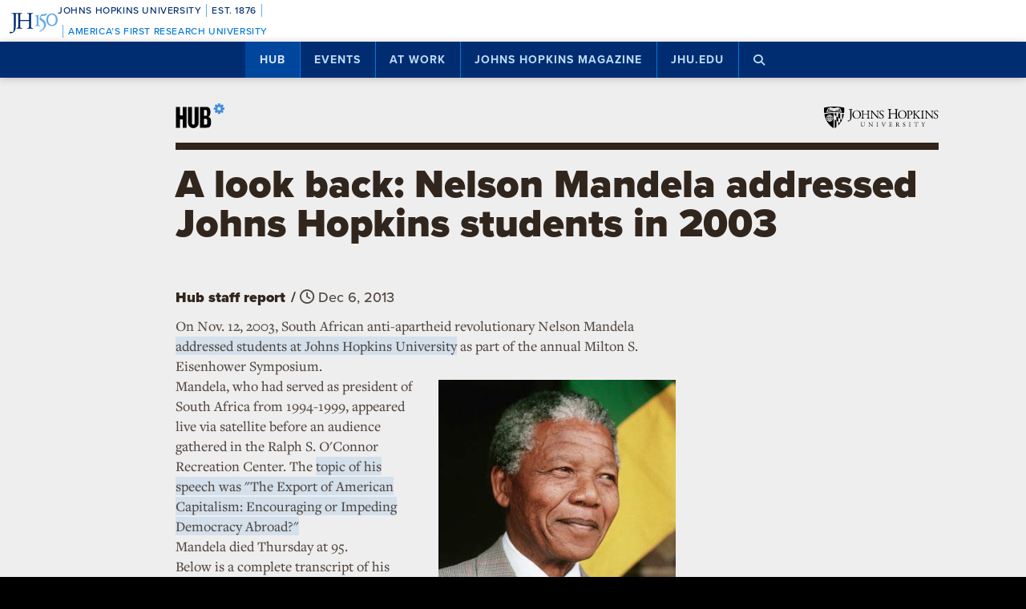

--- FILE ---
content_type: text/html; charset=UTF-8
request_url: https://hub.jhu.edu/2013/12/06/nelson-mandela-mse-symposium/
body_size: 17557
content:

<!doctype html>
<html class="no-js" lang="en">
  <head>
    <script>
    dataLayer = [];
    </script>
        <!-- Google Tag Manager -->
    <script>
    (function(w,d,s,l,i){w[l]=w[l]||[];w[l].push({'gtm.start':
    new Date().getTime(),event:'gtm.js'});var f=d.getElementsByTagName(s)[0],
    j=d.createElement(s),dl=l!='dataLayer'?'&l='+l:'';j.async=true;j.src=
    'https://www.googletagmanager.com/gtm.js?id='+i+dl;f.parentNode.insertBefore(j,f);
    })(window,document,'script','dataLayer','GTM-5K9DL47');
    </script>
    <!-- End Google Tag Manager -->
    
    
      <meta name="sentry-trace" content="2c3b31c110f14cd9b332ebb84b933991-ea4cdb3ecc2e4803-0" />
    <meta name="baggage" content="sentry-trace_id=2c3b31c110f14cd9b332ebb84b933991,sentry-sample_rate=0.01,sentry-transaction=%2F%3Ayear%2F%3Amonth%2F%3Aday%2F%3Aslug,sentry-public_key=d3381ccef82942cbb78e76484a69b204,sentry-environment=production" />
  


    <meta charset="utf-8">
    <meta name="viewport" content="width=device-width, initial-scale=1.0, viewport-fit=cover">
    <meta http-equiv="X-UA-Compatible" content="IE=edge">

        <meta property="og:site_name" content="The Hub" />
    <meta name="twitter:card" content="summary_large_image" />
    <meta name="twitter:site:id" content="743066030" />

        <meta name="referrer" content="origin">

      
<meta property="og:title" content="A look back: Nelson Mandela addressed Johns Hopkins students in 2003">

	<meta name="description" content="Former South African president addressed students via satellite during MSE Symposium in 2003"	>
	<meta property="og:description" content="Former South African president addressed students via satellite during MSE Symposium in 2003" />

<meta property="og:type" content="article" />
<meta property="og:url" content="https://hub.jhu.edu/2013/12/06/nelson-mandela-mse-symposium/" />
<meta property="article:published_time" content="2013-12-06T08:20:00-05:00" />
<meta property="article:publisher" content="https://www.facebook.com/johnshopkinsuniversity" />

	
	<meta property="og:image" content="https://api.hub.jhu.edu/factory/sites/default/files/styles/soft_crop_1300/public/mandela_mse.jpg" />
	<meta property="og:image:secure_url" content="https://api.hub.jhu.edu/factory/sites/default/files/styles/soft_crop_1300/public/mandela_mse.jpg" />
	<meta property="og:image:alt" content="" />

	<meta property="article:tag" content="mse symposium" />


<meta name="content_type" content="article" />

    <title>A look back: Nelson Mandela addressed Johns Hopkins students in 2003 | Hub</title>

                <link rel="canonical" href="https://hub.jhu.edu/2013/12/06/nelson-mandela-mse-symposium/" />
    
    <link rel="apple-touch-icon" sizes="57x57" href="https://hub.jhu.edu/assets/themes/wphub/src/assets/images/icons/apple-touch-icon-57x57.png">
<link rel="apple-touch-icon" sizes="60x60" href="https://hub.jhu.edu/assets/themes/wphub/src/assets/images/icons/apple-touch-icon-60x60.png">
<link rel="apple-touch-icon" sizes="72x72" href="https://hub.jhu.edu/assets/themes/wphub/src/assets/images/icons/apple-touch-icon-72x72.png">
<link rel="apple-touch-icon" sizes="76x76" href="https://hub.jhu.edu/assets/themes/wphub/src/assets/images/icons/apple-touch-icon-76x76.png">
<link rel="apple-touch-icon" sizes="114x114" href="https://hub.jhu.edu/assets/themes/wphub/src/assets/images/icons/apple-touch-icon-114x114.png">
<link rel="apple-touch-icon" sizes="120x120" href="https://hub.jhu.edu/assets/themes/wphub/src/assets/images/icons/apple-touch-icon-120x120.png">
<link rel="apple-touch-icon" sizes="144x144" href="https://hub.jhu.edu/assets/themes/wphub/src/assets/images/icons/apple-touch-icon-144x144.png">
<link rel="apple-touch-icon" sizes="152x152" href="https://hub.jhu.edu/assets/themes/wphub/src/assets/images/icons/apple-touch-icon-152x152.png">
<link rel="apple-touch-icon" sizes="180x180" href="https://hub.jhu.edu/assets/themes/wphub/src/assets/images/icons/apple-touch-icon-180x180.png">
<link rel="icon" type="image/png" href="https://hub.jhu.edu/assets/themes/wphub/src/assets/images/icons/favicon-32x32.png" sizes="32x32">
<link rel="icon" type="image/png" href="https://hub.jhu.edu/assets/themes/wphub/src/assets/images/icons/favicon-194x194.png" sizes="194x194">
<link rel="icon" type="image/png" href="https://hub.jhu.edu/assets/themes/wphub/src/assets/images/icons/favicon-96x96.png" sizes="96x96">
<link rel="icon" type="image/png" href="https://hub.jhu.edu/assets/themes/wphub/src/assets/images/icons/android-chrome-192x192.png" sizes="192x192">
<link rel="icon" type="image/png" href="https://hub.jhu.edu/assets/themes/wphub/src/assets/images/icons/favicon-16x16.png" sizes="16x16">
<link rel="manifest" href="https://hub.jhu.edu/assets/themes/wphub/src/assets/images/icons/manifest.json">
<link rel="mask-icon" href="https://hub.jhu.edu/assets/themes/wphub/src/assets/images/icons/safari-pinned-tab.svg" color="#418fde">
<meta name="apple-mobile-web-app-title" content="HUB">
<meta name="application-name" content="HUB">
<meta name="msapplication-TileColor" content="#2d89ef">
<meta name="msapplication-TileImage" content="https://hub.jhu.edu/assets/themes/wphub/src/assets/images/icons/mstile-144x144.png">
<meta name="theme-color" content="#ffffff">

                <link rel="alternate" type="application/rss+xml" title="Hub" href="https://hub.jhu.edu/feed/" />
    
    <script type="text/javascript" id="jhu-nonces">
/* <![CDATA[ */
var jhu_nonces = {"announcement_listings":"15948bfc73","create_conversion":"9f7c94f942","event_listings":"dfb035fcd9","facebook_shares":"e70575e627","email_friend":"9ef143fa14","google_search":"1df46be2d9","site_alert":"151f492124","rave_alert":"4e24d35c43"};
var jhu_nonces_timestamp = "2026-01-18 09:37:20";
/* ]]> */
</script><meta name='robots' content='max-image-preview:large' />
<link rel='dns-prefetch' href='//www.google.com' />
<link rel='stylesheet' id='wp-block-library-css' href='https://hub.jhu.edu/wp/wp-includes/css/dist/block-library/style.min.css?ver=6.6.2' type='text/css' media='all' />
<style id='safe-svg-svg-icon-style-inline-css' type='text/css'>
.safe-svg-cover{text-align:center}.safe-svg-cover .safe-svg-inside{display:inline-block;max-width:100%}.safe-svg-cover svg{height:100%;max-height:100%;max-width:100%;width:100%}

</style>
<style id='classic-theme-styles-inline-css' type='text/css'>
/*! This file is auto-generated */
.wp-block-button__link{color:#fff;background-color:#32373c;border-radius:9999px;box-shadow:none;text-decoration:none;padding:calc(.667em + 2px) calc(1.333em + 2px);font-size:1.125em}.wp-block-file__button{background:#32373c;color:#fff;text-decoration:none}
</style>
<link rel='stylesheet' id='jhu-base-css' href='https://hub.jhu.edu/assets/themes/wphub/assets/css/base.css?ver=e8e9c399c430944b7dd1' type='text/css' media='all' />
<link rel='stylesheet' id='jhu-modules-css' href='https://hub.jhu.edu/assets/themes/wphub/assets/css/modules.css?ver=47b003974d498399d3bb' type='text/css' media='all' />
<link rel='stylesheet' id='jhu-print-css' href='https://hub.jhu.edu/assets/themes/wphub/assets/css/print.css?ver=114431535a1ba12e505c' type='text/css' media='print' />
<link rel='stylesheet' id='jhu-hub-css' href='https://hub.jhu.edu/assets/themes/wphub/assets/css/hub.css?ver=2e14c322c6f431a5616d' type='text/css' media='all' />
<script type="text/javascript" src="https://hub.jhu.edu/wp/wp-includes/js/dist/vendor/wp-polyfill.min.js?ver=3.15.0" id="wp-polyfill-js"></script>
<script type="text/javascript" id="jhu-logger-js-extra">
/* <![CDATA[ */
var jhu_logger_data = {"dsn":"https:\/\/d3381ccef82942cbb78e76484a69b204@o106740.ingest.sentry.io\/4504554993680384","trace":"1","sample_rate":"0.01","transaction_name":"\/:year\/:month\/:day\/:slug"};
/* ]]> */
</script>
<script type="text/javascript" src="https://hub.jhu.edu/assets/themes/shared/assets/js/logger.js?ver=4d30fb524601e9630d0b" id="jhu-logger-js"></script>
<script type="text/javascript" src="https://hub.jhu.edu/assets/themes/shared/assets/js/rave.js?ver=55f50a251fb3efebe7fb" id="jhu-rave-js"></script>
<script type="text/javascript" src="https://hub.jhu.edu/assets/themes/shared/assets/js/site-alert.js?ver=1471a85ac3384b228702" id="jhu-site-alert-js"></script>
<script type="text/javascript" src="https://hub.jhu.edu/assets/themes/shared/assets/js/modernizr.js?ver=291b8c292d0735d630d5" id="jhu-modernizr-js"></script>
<link rel="https://api.w.org/" href="https://hub.jhu.edu/wp-json/" />

  </head>

  <body class="layout-hub">

    <a class="skip-to-main" href="#main">Skip to main content</a>

        <!-- Google Tag Manager (noscript) -->
    <noscript><iframe src="https://www.googletagmanager.com/ns.html?id=GTM-5K9DL47"
    height="0" width="0" style="display:none;visibility:hidden"></iframe></noscript>
    <!-- End Google Tag Manager (noscript) -->
    
    <div class="banner-notifications">

      <!--[if lt IE 9]>
      <p class="browse-happy">You are using an <strong>outdated</strong> browser. Please upgrade your browser to improve your experience.</p>
      <![endif]-->

      <div class="rave-alert-container"></div>
      <div class="site-alert-container"></div>

    </div>

    <!-- 
Johns Hopkins University Sesquicentennial Celebration Bar
--
A standalone element to be added to any website wishing to celebrate the 150th anniversary of the founding of Johns Hopkins University. 

Implementation:
Copy the code starting at the "START COPY HERE" and ending at "END COPY HERE" comments. Place the code at the top of your website's HTML so that it appears at the top-most edge of the screen on first view and runs the full width of the screen. Typically, this is just after the opening <body> tag of your .html file. However, if your website has a "Skip to Main Content" feature, place the code below this feature.

The bar is provided in two color schemes: dark and light. The color scheme is defined by assigning the value of the jhu-150th-bar-style attribute to either "dark" or "light." The dark version has a Heritage Blue background, while the light version has a white background. Both are equally appropriate and neither is preferred over the other. Two color schemes are provided to allow for the best possible legibility and separation from your website's existing design to guarantee it presents as its own distinct object. For example, use the light version if the top of your site is using a heritage blue background.

The bar uses Proxima Nova Medium (500) provided by JHU's license with Adobe Fonts. If your existing website already loads this font and weight you may remove the additional @import line to reduce page load time. 

Note: Aside from selecting the light or dark version, you may not alter the provided colors, layout, responsive breakpoints, identifiers, or messaging in any way without prior authorization from University Communications.
-->


<!-- START COPY HERE -->
<a href="https://150.jhu.edu" parent="_blank" id="jhu-150th-bar" jhu-150th-bar-style="light">

  <style>
    /* Remove the following @import line if your website is already loading Proxima Nova Medium (500) */
    @import url("https://use.typekit.net/tgg3dge.css");
    
    :root {
      --jhu-brand-heritage-blue: #002D72;
      --jhu-blue-50: #0077D8;
      --jhu-brand-spirit-blue: #68ACE5;
      --jhu-brand-white: #FFFFFF;
      --jhu-150th-bar-accent: var(--jhu-brand-spirit-blue);
      --jhu-150th-bar-background: var(--jhu-brand-heritage-blue);
      --jhu-150th-bar-color: var(--jhu-brand-white);
      --jhu-150th-bar-secondary: var(--jhu-brand-spirit-blue);
      --jhu-150th-bar-height: 52px;

      @media (1020px <= width) {
        --jhu-150th-bar-height: 68px;
      }
    }

    #jhu-150th-bar {
      align-items: center;
      background: var(--jhu-150th-bar-background);
      box-sizing: border-box;
      color: var(--jhu-150th-bar-color);
      display: grid;
      font-family: proxima-nova, sans-serif;
      font-weight: 500;
      font-size: min(3vw, 12px);
      font-style: normal;
      gap: 0;
      grid-template-areas: 
        "logo name"
        "logo tagline";
      grid-template-columns: 60px 1fr;
      height: var(--jhu-150th-bar-height);
      letter-spacing: 0.05em;
      margin: 0;
      padding: 0 1em;
      text-decoration: none;
      text-transform: uppercase;
      width: 100%;

      @media (460px <= width) {
        grid-template-columns: 90px 1fr;
        letter-spacing: 0.1em;
      }

      @media (800px <= width) {
        gap: 0 1em;
        grid-template-areas: "name logo tagline";
        grid-template-columns: 1fr 72px 1fr;
      }

      @media (1020px <= width) {
        font-size: clamp(16px, 1.56vw, 21px);
        grid-template-columns: 1fr 108px 1fr;
      }
    }

    #jhu-150th-bar[jhu-150th-bar-style="light"] {
      --jhu-150th-bar-accent: var(--jhu-brand-spirit-blue);
      --jhu-150th-bar-background: var(--jhu-brand-white);
      --jhu-150th-bar-color: var(--jhu-brand-heritage-blue);
      --jhu-150th-bar-secondary: var(--jhu-blue-50);
    }

    #jhu-150th-bar * {
      box-sizing: inherit;
      font-size: 1em;
      line-height: 1.4;
      margin: 0;
      padding: 0;
      vertical-align: middle;
    }

    #jhu-150th-bar p {
      display: flex;
      flex-direction: row;
      flex-wrap: nowrap;
    }

    #jhu-150th-bar .jhu-150th-bar-sep {
      background-color: var(--jhu-150th-bar-accent);
      color: red;
      display: inline-block;
      height: 1.4em;
      margin: 0 0.5em;
      width: 1px;

      @media (480px <= width) {
        margin: 0 1em;
        width: 2px;
      }
    }

    #jhu-150th-bar #jhu-150th-name {
      grid-area: name;
      justify-self: start;
      text-align: left;

      @media (width < 800px) {
        align-self: end;
      }

      @media (800px <= width) {
        justify-self: end;
        text-align: right;
      }
    }

    #jhu-150th-bar #jhu-150th-name .jhu-150th-bar-sep:last-child {

      @media (width < 800px) {
        order: -1;
      }
    }

    #jhu-150th-bar #jhu-150th-logo {
      aspect-ratio: 144 / 90;
      grid-area: logo;
      height: auto;
      justify-self: center;
      object-fit: contain;
      text-align: center;
      max-height: 100%;
      max-width: 144px;
      width: 100%;
    }

    #jhu-150th-bar #jhu-150th-tagline {
      color: var(--jhu-150th-bar-secondary);
      grid-area: tagline;
      justify-self: start;
      text-align: left;

      @media (width < 800px) {
        align-self: start;
      }
    }
  </style>
  <p id="jhu-150th-name">Johns&nbsp;Hopkins&nbsp;University<span class="jhu-150th-bar-sep"></span>Est.&nbsp;1876<span class="jhu-150th-bar-sep"></span></p>
  <svg id="jhu-150th-logo" xmlns="http://www.w3.org/2000/svg" viewBox="0 0 144 90"><defs><style>.cls-1{fill:none;}.cls-2{fill:var(--jhu-150th-bar-color);}.cls-3{fill:var(--jhu-150th-bar-accent);}</style></defs><path class="cls-2" d="M69.75,68.12c-3.33-.14-5.69-.2-8.4-.2-2.85,0-5.35.07-8.4.2-.42-.2-.56-1.32-.14-1.73l1.32-.21c4.24-.7,4.24-1.39,4.24-8.68v-9.79c0-2.08-.14-2.22-3.47-2.22h-19.86c-3.33,0-3.47.14-3.47,2.22v9.79c0,7.29.34,8.26,4.23,8.68l2.02.21c.41.28.28,1.53-.14,1.73-3.75-.14-6.11-.2-8.82-.2-2.99,0-5.35.13-8.06.2-.42-.2-.55-1.32-.14-1.73l1.18-.21c3.89-.7,4.03-1.39,4.03-8.68v-25c0-6.35-.01-8.02-2.85-8.58-.59-.12-1.19-.11-1.77.02-2.9.64-2.89,2.14-2.89,8.7v25.76c0,5.48-.28,10.27-1.6,13.47-2.3,5.56-7.22,10-13.68,10-.83,0-2.98-.07-2.98-1.46,0-1.18,1.04-3.2,2.5-3.2.83,0,1.67.14,2.57.42.97.28,1.94.49,2.92.49,1.46,0,2.29-.83,2.78-1.81,1.6-3.27,1.8-13.68,1.8-17.43v-26.25c0-7.71-.69-8.54-4.79-8.89l-1.73-.14c-.42-.28-.28-1.53.14-1.74,4.03.14,6.39.21,9.3.21,1.54,0,2.95-.02,4.38-.06.78-.02,1.35-.03,2.16-.07.44.01,1.08,0,1.5.02,1.78.06,3.39.11,5.25.11,2.71,0,5.07-.07,8.05-.21.42.21.56,1.46.14,1.74l-1.32.14c-4.03.42-4.16,1.46-4.16,8.75v7.99c0,2.15.14,2.22,3.47,2.22h19.86c3.33,0,3.47-.07,3.47-2.22v-7.99c0-7.29-.14-8.33-4.24-8.75l-1.32-.14c-.42-.28-.28-1.53.14-1.74,3.19.14,5.56.21,8.4.21s5.07-.07,8.2-.21c.42.21.55,1.46.14,1.74l-1.46.14c-4.03.42-4.17,1.46-4.17,8.75v25c0,7.29.14,8.2,4.17,8.68l1.67.21c.42.28.28,1.53-.14,1.73h0Z"/><path class="cls-3" d="M126.76,26.84c6.87,0,11.55,6.45,11.55,15.07s-4.69,14.9-11.55,14.9-11.55-6.45-11.55-14.9,4.69-15.07,11.55-15.07M126.76,22.99c-10.05,0-17.16,7.87-17.16,18.92s7.95,18.75,17.16,18.75c10.05,0,17.16-7.87,17.16-18.75s-7.12-18.92-17.16-18.92"/><path class="cls-3" d="M81.05,53.13c0,4.28-.09,5.14-3.6,5.57l-1.46.17c-.43.34-.43,1.54.09,1.8,2.4-.09,5.14-.17,7.54-.17,2.65,0,5.31.09,7.88.17.51-.26.51-1.46.09-1.8l-1.46-.17c-3.51-.43-3.6-1.28-3.6-5.57v-19.61c0-2.05,0-4.45.17-6.25,0-.34-.34-.43-.6-.43-2.31.86-5.74,2.23-10.45,3-.43.34-.43,1.28.09,1.63l2.65.26c2.48.26,2.65,1.71,2.65,4.88v16.53h0Z"/><path class="cls-3" d="M109.02,55.87c0-6.76-3.94-11.64-9.51-15.5-1.11-.77-2.65-1.8-4.02-2.74-2.4-1.63-2.83-2.57-2.4-4.11.43-1.37.86-2.05,3.34-2.4l10.88-1.54c2.74-.43,4.28-3.6,4.88-5.48.09-.51-.17-1.03-.94-1.11-.94.6-1.54.86-4.71,1.28l-5.99.86c-2.74.43-4.45.68-5.57,1.03-1.11.34-2.65,2.91-3.77,5.57-1.11,2.57-1.88,5.39-1.88,6.85,0,3,3.08,4.71,6.77,7.36,3.68,2.65,6.94,6.51,6.94,11.9,0,9.42-8.91,15.76-13.62,17.21-.68.6-.34,1.97.69,2.4,6.25-1.88,18.92-9.76,18.92-21.58"/><rect class="cls-1" width="144" height="90"/></svg>
  <p id="jhu-150th-tagline"><span class="jhu-150th-bar-sep"></span>America&rsquo;s&nbsp;First&nbsp;Research&nbsp;University</p>
</a>
<!-- END COPY HERE -->
    <div class="jhu-top-nav main-nav nav section" role="navigation">

  <div class="shadow-container">

    <div class="center force">
        
                  
      <ul class="tier-1 force"><li class="hamburger-menu" aria-hidden="true"><a class="openMenu" href="#footer-nav" title="Menu" role="button"><i class="fa fa-bars" aria-hidden="true"></i><span class="text"> Menu</span></a></li><li id="menu-item-10368" class="menu-item menu-item-type-post_type menu-item-object-page menu-item-home menu-item-has-children menu-item-10368 active-section" aria-haspopup="true"><a href="https://hub.jhu.edu/">Hub</a><button class="toggle-section" tabindex="-1"><i class="fa fa-plus-square-o" aria-hidden="true"></i><span class="visuallyhidden">Open Hub</span></button>
<ul class="sub-menu tier-2 force">
	<li id="menu-item-10369" class="menu-item menu-item-type-post_type menu-item-object-page menu-item-10369"><a href="https://hub.jhu.edu/about/">About the Hub</a></li>
	<li id="menu-item-10370" class="menu-item menu-item-type-post_type menu-item-object-page menu-item-10370"><a href="https://hub.jhu.edu/announcements/">Announcements</a></li>
	<li id="menu-item-10371" class="menu-item menu-item-type-post_type menu-item-object-page menu-item-10371"><a href="https://hub.jhu.edu/media/">For Media</a></li>
	<li id="menu-item-16882" class="menu-item menu-item-type-post_type menu-item-object-page menu-item-16882"><a href="https://hub.jhu.edu/experts/">Faculty Experts Guide</a></li>
	<li id="menu-item-10372" class="menu-item menu-item-type-custom menu-item-object-custom menu-item-10372"><a href="http://eepurl.com/pa10H">Subscribe to the newsletter</a></li>
	<li id="menu-item-10402" class="menu-item menu-item-type-custom_header menu-item-object-custom_header menu-item-10402"><h6><span>Explore by Topic</span></h6></li>
	<li id="menu-item-6762" class="menu-item menu-item-type-post_type menu-item-object-page menu-item-6762"><a href="https://hub.jhu.edu/arts-culture/">Arts+Culture</a></li>
	<li id="menu-item-6763" class="menu-item menu-item-type-post_type menu-item-object-page menu-item-6763"><a href="https://hub.jhu.edu/athletics/">Athletics</a></li>
	<li id="menu-item-6764" class="menu-item menu-item-type-post_type menu-item-object-page menu-item-6764"><a href="https://hub.jhu.edu/health/">Health</a></li>
	<li id="menu-item-6765" class="menu-item menu-item-type-post_type menu-item-object-page menu-item-6765"><a href="https://hub.jhu.edu/politics-society/">Politics+Society</a></li>
	<li id="menu-item-6766" class="menu-item menu-item-type-post_type menu-item-object-page menu-item-6766"><a href="https://hub.jhu.edu/science-technology/">Science+Technology</a></li>
	<li id="menu-item-6767" class="menu-item menu-item-type-post_type menu-item-object-page menu-item-6767"><a href="https://hub.jhu.edu/student-life/">Student Life</a></li>
	<li id="menu-item-6768" class="menu-item menu-item-type-post_type menu-item-object-page menu-item-6768"><a href="https://hub.jhu.edu/university-news/">University News</a></li>
	<li id="menu-item-6769" class="menu-item menu-item-type-post_type menu-item-object-page menu-item-6769"><a href="https://hub.jhu.edu/voices-opinion/">Voices+Opinion</a></li>
</ul>
</li>
<li id="menu-item-6761" class="menu-item menu-item-type-post_type menu-item-object-page menu-item-6761"><a href="https://hub.jhu.edu/events/">Events</a></li>
<li id="menu-item-10373" class="menu-item menu-item-type-post_type menu-item-object-page menu-item-has-children menu-item-10373" aria-haspopup="true"><a href="https://hub.jhu.edu/at-work/">At Work</a><button class="toggle-section" tabindex="-1"><i class="fa fa-plus-square-o" aria-hidden="true"></i><span class="visuallyhidden">Open At Work</span></button>
<ul class="sub-menu tier-2 force">
	<li id="menu-item-10375" class="menu-item menu-item-type-post_type menu-item-object-page menu-item-10375"><a href="https://hub.jhu.edu/at-work/about/">About Hub at Work</a></li>
	<li id="menu-item-10377" class="menu-item menu-item-type-post_type menu-item-object-page menu-item-10377"><a href="https://hub.jhu.edu/gazette/archive/">Gazette Archive</a></li>
	<li id="menu-item-10400" class="menu-item menu-item-type-custom_header menu-item-object-custom_header menu-item-10400"><h6><span>Explore by Topic</span></h6></li>
	<li id="menu-item-10378" class="menu-item menu-item-type-post_type menu-item-object-page menu-item-10378"><a href="https://hub.jhu.edu/at-work/news-info/">News+Info</a></li>
	<li id="menu-item-10379" class="menu-item menu-item-type-post_type menu-item-object-page menu-item-10379"><a href="https://hub.jhu.edu/at-work/benefits-perks/">Benefits+Perks</a></li>
	<li id="menu-item-10380" class="menu-item menu-item-type-post_type menu-item-object-page menu-item-10380"><a href="https://hub.jhu.edu/at-work/health-well-being/">Health+Well-Being</a></li>
	<li id="menu-item-10381" class="menu-item menu-item-type-post_type menu-item-object-page menu-item-10381"><a href="https://hub.jhu.edu/at-work/tools-tech/">Tools+Tech</a></li>
	<li id="menu-item-10382" class="menu-item menu-item-type-post_type menu-item-object-page menu-item-10382"><a href="https://hub.jhu.edu/at-work/happenings/">Happenings</a></li>
</ul>
</li>
<li id="menu-item-10374" class="menu-item menu-item-type-post_type menu-item-object-page menu-item-has-children menu-item-10374" aria-haspopup="true"><a href="https://hub.jhu.edu/magazine/">Johns Hopkins Magazine</a><button class="toggle-section" tabindex="-1"><i class="fa fa-plus-square-o" aria-hidden="true"></i><span class="visuallyhidden">Open Johns Hopkins Magazine</span></button>
<ul class="sub-menu tier-2 force">
	<li id="menu-item-25788" class="menu-item menu-item-type-post_type menu-item-object-issue menu-item-25788"><a href="https://hub.jhu.edu/magazine/2025/fall/">Current Issue</a></li>
	<li id="menu-item-10383" class="menu-item menu-item-type-post_type menu-item-object-page menu-item-10383"><a href="https://hub.jhu.edu/magazine/about/">About the Magazine</a></li>
	<li id="menu-item-10384" class="menu-item menu-item-type-post_type menu-item-object-page menu-item-10384"><a href="https://hub.jhu.edu/magazine/past-issues/">Past Issues</a></li>
	<li id="menu-item-10385" class="menu-item menu-item-type-post_type menu-item-object-page menu-item-10385"><a href="https://hub.jhu.edu/magazine/contact/">Contact</a></li>
	<li id="menu-item-10386" class="menu-item menu-item-type-post_type menu-item-object-page menu-item-10386"><a href="https://hub.jhu.edu/magazine/giving/">Support Johns Hopkins Magazine</a></li>
	<li id="menu-item-10387" class="menu-item menu-item-type-post_type menu-item-object-page menu-item-10387"><a href="https://hub.jhu.edu/magazine/subscribe/">Subscribe to the Magazine</a></li>
</ul>
</li>
<li id="menu-item-10397" class="menu-item menu-item-type-custom menu-item-object-custom menu-item-10397"><a href="https://www.jhu.edu">jhu.edu</a></li>
<li class="search-menu"><a class="openSearch" href="/search/" role="button" aria-label="Press button to enter keywords"><i class="fa fa-fw fa-search" aria-hidden="true"></i><span class="text">Search</span></a></li></ul>
        
    </div>

  </div>
  
</div>

    <div class="main-content-container">

      <div class="header row" role="banner">
        <div class="center force">

          <div class="masthead column force">

            <a href="/" class="hubmark column">
  <img class="svg" src="https://hub.jhu.edu/assets/themes/wphub/src/assets/images/hubmark-full.svg" alt="Hub" />
  <img class="svg-fallback" src="https://hub.jhu.edu/assets/themes/wphub/src/assets/images/hubmark-full-on-bg-gray.gif" alt="Hub" />
</a>

            <a href="https://www.jhu.edu" class="header-logo column" title="Johns Hopkins University">
              <img class="svg" src="https://hub.jhu.edu/assets/themes/wphub/src/assets/images/logos/university-logo-small-horizontal-black-no-clear-space.svg" alt="Johns Hopkins University" />
              <img class="svg-fallback" src="https://hub.jhu.edu/assets/themes/wphub/src/assets/images/logos/university-logo-small-horizontal-black-no-clear-space-on-bg-gray.gif" alt="Johns Hopkins University" />
            </a>

          </div>

        </div>
      </div>

      <div id="main" role="main">

        
       
  
    
  
  
    

  
  
  
  
        
  
  	<div  class="article has-sidebar has-social main-content"
          role="article"
          data-convert="0"
          data-id="2394"
          data-type="article"
          data-url="https://hub.jhu.edu/2013/12/06/nelson-mandela-mse-symposium/"
          itemscope
          itemtype="https://schema.org/NewsArticle"
          >

      
    <span itemprop="publisher copyrightHolder" itemscope itemtype="https://schema.org/EducationalOrganization">
    <span itemprop="logo" itemscope itemtype="https://schema.org/ImageObject">
      <meta itemprop="url" content="https://hub.jhu.edu/assets/themes/wphub/src/assets/images/logos/university-logo-small-horizontal-blue-no-clear-space.png" />
    </span>
    <meta itemprop="name" content="Johns Hopkins University" />
  </span>


                    <span itemprop="image" itemscope itemtype="https://schema.org/ImageObject">
      <meta itemprop="url" content="https://api.hub.jhu.edu/factory/sites/default/files/styles/hub_thumbnail/public/mandela_mse.jpg" />
          </span>
  
                  <meta itemprop="abstract" content="Former South African president addressed students via satellite during MSE Symposium in 2003" />
      

      
  
  
    
    <div class="page-title-container row">
      <div class="center force">
        
    
  
        
    <h1 class="headline">

      
      <span itemprop="headline">
	
			A look back: Nelson Mandela addressed Johns Hopkins students in 2003
	
			</span>

      
    </h1>

    	

  

      </div>
    </div>

          
		
	
	

    
  


  	  <div class="body-container row">

        <div class="center force">

  		    <div itemprop="articleBody" class="body-copy column force">

  					
  			      <div class="byline">

  			        
	
		
		<p>
			<span class="visuallyhidden">By</span>
			<span class="author" itemprop="author">Hub staff report</span>
		</p>

	


                              <span class="sep" aria-hidden="true">/</span>
              
  			    		
	
		
		<span class="visuallyhidden">Published</span>

		
					<meta itemprop="datePublished dateCreated" content="2013-12-06" />
		
		
		
						
		
														
		<span class="publish-date convert-pubdate" data-timestamp="1386336000">
	
	Dec 6, 2013

</span>

	


  			      </div>

                            
              <p>On Nov. 12, 2003, South African anti-apartheid revolutionary Nelson Mandela <a href="http://db.nelsonmandela.org/speeches/pub_view.asp?pg=item&amp;ItemID=NMS955&amp;txtstr=November">addressed students at Johns Hopkins University</a> as part of the annual Milton S. Eisenhower Symposium.</p>

<div class="image inline align-right size-medium image-portrait column has-caption" data-id="3538"><div class="image-container"><img
          src="https://api.hub.jhu.edu/factory/sites/default/files/styles/hub_medium/public/mandela.jpg"
          alt="Nelson Mandela"
                      srcset="https://api.hub.jhu.edu/factory/sites/default/files/styles/hub_medium/public/mandela.jpg 420w, https://api.hub.jhu.edu/factory/sites/default/files/styles/soft_crop_630/public/mandela.jpg 630w, https://api.hub.jhu.edu/factory/sites/default/files/styles/full_width/public/mandela.jpg 825w, https://api.hub.jhu.edu/factory/sites/default/files/styles/soft_crop_1030/public/mandela.jpg 1030w, https://api.hub.jhu.edu/factory/sites/default/files/styles/hub_large/public/mandela.jpg 1194w, https://api.hub.jhu.edu/factory/sites/default/files/styles/soft_crop_1300/public/mandela.jpg 1300w, https://api.hub.jhu.edu/factory/sites/default/files/styles/hub_xlarge/public/mandela.jpg 1440w, https://api.hub.jhu.edu/factory/sites/default/files/styles/soft_crop_1600/public/mandela.jpg 1600w, https://api.hub.jhu.edu/factory/sites/default/files/styles/soft_crop_1800/public/mandela.jpg 1800w, https://api.hub.jhu.edu/factory/sites/default/files/styles/soft_crop_2000/public/mandela.jpg 2000w, https://api.hub.jhu.edu/factory/sites/default/files/styles/soft_crop_2400/public/mandela.jpg 2400w, https://api.hub.jhu.edu/factory/sites/default/files/styles/soft_crop_2880/public/mandela.jpg 2880w"
            sizes="(min-width: 1680px) 579px, (min-width: 1280px) 456px, (min-width: 1024px) 406px, (min-width: 863px) 325px, (min-width: 768px) 274px, (min-width: 640px) 244px, (min-width: 412px) 203px, (min-width: 375px) 307px, 279px"
                  /></div><div class="caption"><p><span class="visuallyhidden">Image caption:</span> Nelson Mandela
</p></div></div>

<p>Mandela, who had served as president of South Africa from 1994-1999, appeared live via satellite before an audience gathered in the Ralph S. O'Connor Recreation Center. The <a href="http://www.jhu.edu/news/home03/nov03/mandela.html">topic of his speech was "The Export of American Capitalism: Encouraging or Impeding Democracy Abroad?"</a></p>

<p>Mandela died Thursday at 95.</p>

<p>Below is a complete transcript of his 2003 MSE Symposium remarks.</p>

<p><em>It is a great pleasure to participate in the Milton S Eisenhower Speakers Symposium of John Hopkins University.</em></p>

<p><em>What makes it such a particular privilege is that the Student Movement for International Relief is sponsoring the event. I had the honour of meeting with them last year and was greatly impressed by their spirit of philanthropy. They are, for example, supporting the building of schools in our province of Mpumalanga. It is in fact at their initial request that I agreed to address this symposium.</em></p>

<p><em>The topic of your symposium is a very important one, particularly at this stage in world developments.</em></p>

<p><em>The United States of America is the only superpower in the world. It has the largest and most powerful economy. It is regarded as the leader of the democratic world. What the United States does and how it acts impacts upon the entire world.</em></p>

<p><em>It is not a question any longer about whether the world embraces a free market economy. The globalised world in which we live has made it imperative that we open our markets both internally and to the outside world. The free market is not merely an American export; it is the acknowledged route for economies all over the world. Closed markets and command economies are self-evidently inappropriate for our times.</em></p>

<p><em>When I was released from prison I announced my belief in nationalization as a cornerstone of our economic policy. As I moved around the world and heard the opinions of leading business people and economists about how to grow an economy, I was persuaded and convinced about the free market.</em></p>

<p><em>The question is how we match those demands of the free market with the burning social issues of the world. Poverty and its related social phenomena are the major challenges humankind faces here at the beginning of the 21st century.</em></p>

<p><em>The gap between the rich and the poor is widening rather than closing. We are producing enough to feed, clothe, shelter, educate and provide health care for all the people of the world. Yet, the poor are becoming poorer and more socially deprived.</em></p>

<p><em>Those are the issues facing capitalism, not only in the United States, but throughout the world.</em></p>

<p><em>Similarly, the developing world is increasingly embracing democracy as the route to good governance serving the people. In Africa, for example, more and more countries are having democratic elections and enhancing respect for the rule of law and human rights.</em></p>

<p><em>People need to taste in their every day lives the fruits of democracy and good governance. Hence the importance of economic development and growth. The free market should produce results that lead to a tangibly better life for all.</em></p>

<p><em>America and Americans have the chance and are in the position to give a lead in all of these positive developments.</em></p>

<p><em>I have taken issue with the American political leadership where I thought they were acting contrary to the best values in American life and the American Constitution. For example, I strongly opposed the unilateral action taken outside of the United Nations with regards to Iraq.</em></p>

<p><em>This has, however, not diminished my respect for America's leadership role in the world or my appreciation for the role its leaders play in the world.</em></p>

<p><em>My faith in the people of the United States to act in the interest of a better life for all the people of the world is vindicated by people like yourself in the Student Movement for International Relief. American philanthropy has contributed much to that global sense of co-responsibility. Your efforts are in line with that tradition.</em></p>

<p><em>It is through such efforts at building a better life that we contribute to the spread and strengthening of democracy throughout the world.</em></p>

<p><em>I wish you well in your deliberations and with all your efforts.</em></p>


  			    	
  					
            
              
                <div class="taxonomy">

                         			        
	
	
		
			
		
				
	
		
			
		
				
	
		
			
		
				
	
			<p>Posted in <a href='/university-news/'>University News</a>, <a href='/voices-opinion/'>Voices+Opinion</a>, <a href='/politics-society/'>Politics+Society</a></p>
	

                  
                           			  		
	
	
		
						
			
										
		
				
	
			<p>Tagged <a href='/tags/mse-symposium/articles/'>mse symposium</a></p>
	

                  
       			    </div>

              
            
          </div>

          <div role="complementary" aria-label="Sidebar" class="minimal sidebar fixable column">

  					
  			      
	
	<div class="social section force" data-view="social">

						
		
      
        
        
  <div class="share-icon twitter">
    <a href="https://twitter.com/intent/tweet?url=https%3A%2F%2Fhub.jhu.edu%2F2013%2F12%2F06%2Fnelson-mandela-mse-symposium%2F&text=A%20look%20back%3A%20Nelson%20Mandela%20addressed%20Johns%20Hopkins%20students%20in%202003&via=HubJHU&related=JohnsHopkins" target="_blank" class="gtm-social-share" data-type="Twitter">
      <i class="fa-brands fa-fw fa-x-twitter"></i>
      <span class="visuallyhidden">Share on X</span>
    </a>
  </div>



		
      
  <div class="share-icon facebook">
    <a href="https://www.facebook.com/sharer/sharer.php?u=https%3A%2F%2Fhub.jhu.edu%2F2013%2F12%2F06%2Fnelson-mandela-mse-symposium%2F&display=page" target="_blank" class="force gtm-social-share" data-type="Facebook">
      <i class="fa fa-fw fa-facebook"></i>
      <span class="visuallyhidden">Share on Facebook</span>
    </a>
  </div>



											
      
        
  <div class="share-icon pinterest">
    <a href="https://pinterest.com/pin/create/button/?url=https%3A%2F%2Fhub.jhu.edu%2F2013%2F12%2F06%2Fnelson-mandela-mse-symposium%2F&description=Former%20South%20African%20president%20addressed%20students%20via%20satellite%20during%20MSE%20Symposium%20in%202003&media=https%3A%2F%2Fapi.hub.jhu.edu%2Ffactory%2Fsites%2Fdefault%2Ffiles%2Fstyles%2Fhub_large%2Fpublic%2Fmandela_mse.jpg" target="_blank" class="gtm-social-share" data-type="Pinterest">
      <i class="fa fa-fw fa-pinterest-p"></i>
      <span class="visuallyhidden">Pin it on Pinterest</span>
    </a>
  </div>



		<div class="share-icon email" data-id="2394">
			<button>
				<i class="fa fa-fw fa-envelope"></i>
				<span class="visuallyhidden">Email</span>
			</button>
		</div>

		<div class="share-icon more">
			<button>
				<i class="fa fa-fw fa-plus"></i>
				<span class="visuallyhidden">More social media options</span>
			</button>

			<div class="more-container hidden">

				
      
        
        
    
  <div class="share-icon linkedin">
    <a href="https://www.linkedin.com/shareArticle?url=https%3A%2F%2Fhub.jhu.edu%2F2013%2F12%2F06%2Fnelson-mandela-mse-symposium%2F&title=A%20look%20back%3A%20Nelson%20Mandela%20addressed%20Johns%20Hopkins%20students%20in%202003&summary=Former%20South%20African%20president%20addressed%20students%20via%20satellite%20during%20MSE%20Symposium%20in%202003&source=The%20Hub&mini=true" target="_blank" class="gtm-social-share" data-type="LinkedIn">
      <i class="fa fa-fw fa-linkedin"></i>
      <span class="visuallyhidden">Share on LinkedIn</span>
    </a>
  </div>



				
      
  <div class="share-icon reddit">
    <a href="http://www.reddit.com/submit?url=https%3A%2F%2Fhub.jhu.edu%2F2013%2F12%2F06%2Fnelson-mandela-mse-symposium%2F&title=A%20look%20back%3A%20Nelson%20Mandela%20addressed%20Johns%20Hopkins%20students%20in%202003" target="_blank" class="gtm-social-share" data-type="Reddit">
      <i class="fa fa-fw fa-reddit-alien"></i>
      <span class="visuallyhidden">Share on Reddit</span>
    </a>
  </div>



				
    
  <div class="share-icon tumblr">
    <a href="https://www.tumblr.com/widgets/share/tool?canonicalUrl=https%3A%2F%2Fhub.jhu.edu%2F2013%2F12%2F06%2Fnelson-mandela-mse-symposium%2F" target="_blank" class="gtm-social-share" data-type="Tumblr">
      <i class="fa fa-fw fa-tumblr"></i>
      <span class="visuallyhidden">Share on Tumblr</span>
    </a>
  </div>



			</div>

		</div>

	</div>



  					
  		    </div>

  		    <div role="complementary" aria-label="Sidebar" class="full sidebar fixable column">

  					
            
	
	<div class="social section force" data-view="social">

						
		
      
        
        
  <div class="share-icon twitter">
    <a href="https://twitter.com/intent/tweet?url=https%3A%2F%2Fhub.jhu.edu%2F2013%2F12%2F06%2Fnelson-mandela-mse-symposium%2F&text=A%20look%20back%3A%20Nelson%20Mandela%20addressed%20Johns%20Hopkins%20students%20in%202003&via=HubJHU&related=JohnsHopkins" target="_blank" class="gtm-social-share" data-type="Twitter">
      <i class="fa-brands fa-fw fa-x-twitter"></i>
      <span class="visuallyhidden">Share on X</span>
    </a>
  </div>



		
      
  <div class="share-icon facebook">
    <a href="https://www.facebook.com/sharer/sharer.php?u=https%3A%2F%2Fhub.jhu.edu%2F2013%2F12%2F06%2Fnelson-mandela-mse-symposium%2F&display=page" target="_blank" class="force gtm-social-share" data-type="Facebook">
      <i class="fa fa-fw fa-facebook"></i>
      <span class="visuallyhidden">Share on Facebook</span>
    </a>
  </div>



											
      
        
  <div class="share-icon pinterest">
    <a href="https://pinterest.com/pin/create/button/?url=https%3A%2F%2Fhub.jhu.edu%2F2013%2F12%2F06%2Fnelson-mandela-mse-symposium%2F&description=Former%20South%20African%20president%20addressed%20students%20via%20satellite%20during%20MSE%20Symposium%20in%202003&media=https%3A%2F%2Fapi.hub.jhu.edu%2Ffactory%2Fsites%2Fdefault%2Ffiles%2Fstyles%2Fhub_large%2Fpublic%2Fmandela_mse.jpg" target="_blank" class="gtm-social-share" data-type="Pinterest">
      <i class="fa fa-fw fa-pinterest-p"></i>
      <span class="visuallyhidden">Pin it on Pinterest</span>
    </a>
  </div>



		<div class="share-icon email" data-id="2394">
			<button>
				<i class="fa fa-fw fa-envelope"></i>
				<span class="visuallyhidden">Email</span>
			</button>
		</div>

		<div class="share-icon more">
			<button>
				<i class="fa fa-fw fa-plus"></i>
				<span class="visuallyhidden">More social media options</span>
			</button>

			<div class="more-container hidden">

				
      
        
        
    
  <div class="share-icon linkedin">
    <a href="https://www.linkedin.com/shareArticle?url=https%3A%2F%2Fhub.jhu.edu%2F2013%2F12%2F06%2Fnelson-mandela-mse-symposium%2F&title=A%20look%20back%3A%20Nelson%20Mandela%20addressed%20Johns%20Hopkins%20students%20in%202003&summary=Former%20South%20African%20president%20addressed%20students%20via%20satellite%20during%20MSE%20Symposium%20in%202003&source=The%20Hub&mini=true" target="_blank" class="gtm-social-share" data-type="LinkedIn">
      <i class="fa fa-fw fa-linkedin"></i>
      <span class="visuallyhidden">Share on LinkedIn</span>
    </a>
  </div>



				
      
  <div class="share-icon reddit">
    <a href="http://www.reddit.com/submit?url=https%3A%2F%2Fhub.jhu.edu%2F2013%2F12%2F06%2Fnelson-mandela-mse-symposium%2F&title=A%20look%20back%3A%20Nelson%20Mandela%20addressed%20Johns%20Hopkins%20students%20in%202003" target="_blank" class="gtm-social-share" data-type="Reddit">
      <i class="fa fa-fw fa-reddit-alien"></i>
      <span class="visuallyhidden">Share on Reddit</span>
    </a>
  </div>



				
    
  <div class="share-icon tumblr">
    <a href="https://www.tumblr.com/widgets/share/tool?canonicalUrl=https%3A%2F%2Fhub.jhu.edu%2F2013%2F12%2F06%2Fnelson-mandela-mse-symposium%2F" target="_blank" class="gtm-social-share" data-type="Tumblr">
      <i class="fa fa-fw fa-tumblr"></i>
      <span class="visuallyhidden">Share on Tumblr</span>
    </a>
  </div>



			</div>

		</div>

	</div>


            
	


                          
	
	<div class="related-content section" data-view="related" role="complementary" aria-label="Related Content">

		<h6>Related Content</h6>

		
			<div class="row">
																								
					
	
			
		
	
			

	            

		 
										
				

			

			

  	<div class="article teaser column force has-image" >

		
		
					<div class="thumbnail">
				<a class="force" href="https://hub.jhu.edu/2013/12/06/nelson-mandela-legacy-newman/" data-label="Johns Hopkins expert discusses Nelson Mandela's enduring legacy">
															<div class="image column force image-landscape"><div class="image-container"><img src="https://api.hub.jhu.edu/factory/sites/default/files/styles/hub_thumbnail/public/mandela_mse.jpg" alt="" class="column" sizes="(min-width: 1680px) 57px, (min-width: 1280px) 78px, (min-width: 1024px) 78px, (min-width: 863px) 78px, (min-width: 768px) 126px, (min-width: 640px) 112px, (min-width: 412px) 94px, (min-width: 375px) 96px, 87px" srcset="https://api.hub.jhu.edu/factory/sites/default/files/styles/hard_crop_landscape_240/public/mandela_mse.jpg 240w, https://api.hub.jhu.edu/factory/sites/default/files/styles/hub_thumbnail/public/mandela_mse.jpg 360w, https://api.hub.jhu.edu/factory/sites/default/files/styles/hard_crop_landscape_540/public/mandela_mse.jpg 540w, https://api.hub.jhu.edu/factory/sites/default/files/styles/hard_crop_landscape_720/public/mandela_mse.jpg 720w, https://api.hub.jhu.edu/factory/sites/default/files/styles/landscape/public/mandela_mse.jpg 900w, https://api.hub.jhu.edu/factory/sites/default/files/styles/hard_crop_landscape_1005/public/mandela_mse.jpg 1005w, https://api.hub.jhu.edu/factory/sites/default/files/styles/hard_crop_landscape_1230/public/mandela_mse.jpg 1230w, https://api.hub.jhu.edu/factory/sites/default/files/styles/hard_crop_landscape_1380/public/mandela_mse.jpg 1380w"/></div></div>
				</a>
			</div>
		
		<div class="text">

			<div class="accent-element">

				
								<div class="kicker">'Hero' to a nation</div>
	
					<h5><a href="https://hub.jhu.edu/2013/12/06/nelson-mandela-legacy-newman/" data-label="Johns Hopkins expert discusses Nelson Mandela's enduring legacy">

													On Mandela's legacy
						
					</a></h5>

					
				
		
		<span class="visuallyhidden">Published</span>

		
		
		
		
						
		
														
		<span class="publish-date convert-pubdate" data-timestamp="1386337920">
	
	Dec 6, 2013

</span>

	

					
	
	


					<div class="summary">Katherine Newman, whose book on post-apartheid South Africa is scheduled for release in April, speaks about Mandela 
				
	
</div>

				
			</div>

		</div>

	</div>


	

			

							</div>

		
	</div>


            
            
    
  <div
    class="promos section"
    data-view="promo"
    data-post-campaigns=""
    data-campaigns="4799"
    data-count="1"
    data-format="default"
    data-placement="sidebar"
    data-section="hub"
  >
  </div>

  					
  		    </div>

  		  </div>

      </div>

      <div role="complementary" aria-label="You might also like..." class="see-more row">

        <div class="center force">

          
            <div class="bbload force also-like column force content-collection" data-per_page="4" data-type="related" data-endpoint="articles" data-excluded_ids="2394"><script type="application/json">{"imageSizes":[456,333,296,237,347,309,258,342,311],"tags":[{"_links":{"self":{"href":"\/tags\/747"}},"id":747,"name":"mse symposium","slug":"mse-symposium","type":"tag","weight":0,"_embedded":{"image_thumbnail":null},"url":{"articles":"https:\/\/hub.jhu.edu\/tags\/mse-symposium\/articles\/","events":"https:\/\/hub.jhu.edu\/tags\/mse-symposium\/events\/"}}],"topics":[{"_links":{"self":{"href":"\/topics\/35"}},"id":35,"name":"University News","slug":"university-news","type":"topic","weight":1,"_embedded":{"image_thumbnail":null},"parent":null,"url":{"articles":"https:\/\/hub.jhu.edu\/university-news\/"}},{"_links":{"self":{"href":"\/topics\/37"}},"id":37,"name":"Voices+Opinion","slug":"voices-opinion","type":"topic","weight":0,"_embedded":{"image_thumbnail":null},"parent":null,"url":{"articles":"https:\/\/hub.jhu.edu\/voices-opinion\/"}},{"_links":{"self":{"href":"\/topics\/167"}},"id":167,"name":"Politics+Society","slug":"politics-society","type":"topic","weight":4,"_embedded":{"image_thumbnail":null},"parent":null,"url":{"articles":"https:\/\/hub.jhu.edu\/politics-society\/"}}],"related_content":[{"_links":{"self":{"href":"\/articles\/2395"},"related_content":[{"href":"\/articles\/2394","_embedded":[]}]},"id":2395,"type":"article","publish_date":1386337920,"slug":"nelson-mandela-legacy-newman","short_url":"https:\/\/hub.jhu.edu\/2013\/12\/06\/nelson-mandela-legacy-newman\/","format":"default","hero_type":null,"autoplay_video":false,"headline":"Johns Hopkins expert discusses Nelson Mandela's enduring legacy","alt_headline":"On Mandela's legacy","social_headline":null,"subheadline":"Katherine Newman's book on first generation to come of age in democratic South Africa is scheduled for release in April 2014","teaser_kicker":"'Hero' to a nation","article_kicker":null,"body":"<p>Katherine S. Newman, dean of the Krieger School of Arts and Sciences at Johns Hopkins, has recently focused her research on the first generation to come of age in democratic South Africa.<\/p>\n\n<div class=\"image inline align-right size-medium image-portrait column\" data-id=\"3539\"><div class=\"image-container\"><img\n          src=\"https:\/\/api.hub.jhu.edu\/factory\/sites\/default\/files\/styles\/hub_medium\/public\/after_freedom.jpg\"\n          alt=\"\"\n                      srcset=\"https:\/\/api.hub.jhu.edu\/factory\/sites\/default\/files\/styles\/hub_medium\/public\/after_freedom.jpg 420w, https:\/\/api.hub.jhu.edu\/factory\/sites\/default\/files\/styles\/soft_crop_630\/public\/after_freedom.jpg 630w, https:\/\/api.hub.jhu.edu\/factory\/sites\/default\/files\/styles\/full_width\/public\/after_freedom.jpg 825w, https:\/\/api.hub.jhu.edu\/factory\/sites\/default\/files\/styles\/soft_crop_1030\/public\/after_freedom.jpg 1030w, https:\/\/api.hub.jhu.edu\/factory\/sites\/default\/files\/styles\/hub_large\/public\/after_freedom.jpg 1194w, https:\/\/api.hub.jhu.edu\/factory\/sites\/default\/files\/styles\/soft_crop_1300\/public\/after_freedom.jpg 1300w, https:\/\/api.hub.jhu.edu\/factory\/sites\/default\/files\/styles\/hub_xlarge\/public\/after_freedom.jpg 1440w, https:\/\/api.hub.jhu.edu\/factory\/sites\/default\/files\/styles\/soft_crop_1600\/public\/after_freedom.jpg 1600w, https:\/\/api.hub.jhu.edu\/factory\/sites\/default\/files\/styles\/soft_crop_1800\/public\/after_freedom.jpg 1800w, https:\/\/api.hub.jhu.edu\/factory\/sites\/default\/files\/styles\/soft_crop_2000\/public\/after_freedom.jpg 2000w, https:\/\/api.hub.jhu.edu\/factory\/sites\/default\/files\/styles\/soft_crop_2400\/public\/after_freedom.jpg 2400w, https:\/\/api.hub.jhu.edu\/factory\/sites\/default\/files\/styles\/soft_crop_2880\/public\/after_freedom.jpg 2880w\"\n            sizes=\"(min-width: 1680px) 579px, (min-width: 1280px) 456px, (min-width: 1024px) 406px, (min-width: 863px) 325px, (min-width: 768px) 274px, (min-width: 640px) 244px, (min-width: 412px) 203px, (min-width: 375px) 307px, 279px\"\n                  \/><\/div><\/div>\n\n<p>Newman co-authored the forthcoming book \"<a href=\"http:\/\/www.amazon.com\/After-Freedom-Katherine-S-Newman\/dp\/0807028800\/\">After Freedom: The Rise of the Post-Apartheid Generation in Democratic South Africa<\/a>,\" which will be published in April 2014, on the 20th anniversary of Nelson Mandela's election. The book focuses on the lives and perspectives of Cape Town residents of all racial and ethnic groups who were children when apartheid ended and are now in their late twenties and early thirties. Their adult lives have traversed the period in which the democratic institutions and political parties that dominate South Africa today were built.<\/p>\n\n<p>Newman recently spoke with media about the legacy of Mandela, who died Thursday at 95.<\/p>\n\n<p>\"Nelson Mandela looms large as a hero to the South African nation, revered for the sacrifices he endured during 27 years behind bars, his refusal to compromise on fundamental human rights, his iron-clad belief in the 'rainbow nation' that would encourage all groups to remain in the country and build its democratic institutions,\" Newman said.<\/p>\n\n<p>\"For the young people I have come to know during four years of fieldwork and analysis, he has been the very essence of dignity and integrity. They measure every political figure who has followed him against Mandela's very high standard and often find them lacking. They are looking with concern now toward those who must pick up the mantle of leadership and guide what is a country of enormous promise through a period of extreme inequality and catastrophic unemployment, especially in their generation.\"<\/p>\n\n<p>Newman has written or co-authored 12 books, focusing much of her scholarly work on the lives of the working poor and mobility up and down the economic ladder. Her most recent book, \"The Accordion Family: Boomerang Kids, Anxious Parents and the Private Toll of Global Competition,\" was published in 2012.<\/p>\n","excerpt":"Katherine Newman, whose book on post-apartheid South Africa is scheduled for release in April, speaks about Mandela","long_excerpt":null,"author":"Hub staff report","source":null,"publication":null,"publication_content":null,"at_work_article":false,"media_inquiries":null,"_embedded":{"campaigns":null,"departments":null,"divisions":[{"_links":{"self":{"href":"\/divisions\/426"}},"id":426,"name":"School of Arts and Sciences","slug":"school-arts-and-sciences","type":"division","weight":0,"_embedded":{"image_thumbnail":null},"url":{"articles":"https:\/\/hub.jhu.edu\/divisions\/school-arts-and-sciences\/articles\/","events":"https:\/\/hub.jhu.edu\/divisions\/school-arts-and-sciences\/events\/"}}],"issues":null,"linked_assets":null,"people":null,"tags":[{"_links":{"self":{"href":"\/tags\/126"}},"id":126,"name":"katherine newman","slug":"katherine-newman","type":"tag","weight":0,"_embedded":{"image_thumbnail":null},"url":{"articles":"https:\/\/hub.jhu.edu\/tags\/katherine-newman\/articles\/","events":"https:\/\/hub.jhu.edu\/tags\/katherine-newman\/events\/"}}],"topics":[{"_links":{"self":{"href":"\/topics\/37"}},"id":37,"name":"Voices+Opinion","slug":"voices-opinion","type":"topic","weight":0,"_embedded":{"image_thumbnail":null},"parent":null,"url":{"articles":"https:\/\/hub.jhu.edu\/voices-opinion\/"}},{"_links":{"self":{"href":"\/topics\/167"}},"id":167,"name":"Politics+Society","slug":"politics-society","type":"topic","weight":4,"_embedded":{"image_thumbnail":null},"parent":null,"url":{"articles":"https:\/\/hub.jhu.edu\/politics-society\/"}}],"image_impact":null,"image_inline":[{"_links":{"self":{"href":"\/files\/3539"}},"id":3539,"name":"after_freedom.jpg","type":"image","filemime":"image\/jpeg","title":"","alt_text":"","caption":null,"credit":null,"width":311,"height":450,"orientation":"portrait","animated":false,"sizes":{"original":"https:\/\/api.hub.jhu.edu\/factory\/sites\/default\/files\/after_freedom.jpg","hard_crop_landscape_240":"https:\/\/api.hub.jhu.edu\/factory\/sites\/default\/files\/styles\/hard_crop_landscape_240\/public\/after_freedom.jpg","hard_crop_landscape_540":"https:\/\/api.hub.jhu.edu\/factory\/sites\/default\/files\/styles\/hard_crop_landscape_540\/public\/after_freedom.jpg","hard_crop_landscape_720":"https:\/\/api.hub.jhu.edu\/factory\/sites\/default\/files\/styles\/hard_crop_landscape_720\/public\/after_freedom.jpg","landscape":"https:\/\/api.hub.jhu.edu\/factory\/sites\/default\/files\/styles\/landscape\/public\/after_freedom.jpg","hard_crop_landscape_1005":"https:\/\/api.hub.jhu.edu\/factory\/sites\/default\/files\/styles\/hard_crop_landscape_1005\/public\/after_freedom.jpg","hard_crop_landscape_1230":"https:\/\/api.hub.jhu.edu\/factory\/sites\/default\/files\/styles\/hard_crop_landscape_1230\/public\/after_freedom.jpg","hard_crop_landscape_1380":"https:\/\/api.hub.jhu.edu\/factory\/sites\/default\/files\/styles\/hard_crop_landscape_1380\/public\/after_freedom.jpg","hard_crop_portrait_240":"https:\/\/api.hub.jhu.edu\/factory\/sites\/default\/files\/styles\/hard_crop_portrait_240\/public\/after_freedom.jpg","thumbnail_portrait":"https:\/\/api.hub.jhu.edu\/factory\/sites\/default\/files\/styles\/hub_thumbnail_portrait\/public\/after_freedom.jpg","medium":"https:\/\/api.hub.jhu.edu\/factory\/sites\/default\/files\/styles\/hub_medium\/public\/after_freedom.jpg","soft_crop_630":"https:\/\/api.hub.jhu.edu\/factory\/sites\/default\/files\/styles\/soft_crop_630\/public\/after_freedom.jpg","full_width":"https:\/\/api.hub.jhu.edu\/factory\/sites\/default\/files\/styles\/full_width\/public\/after_freedom.jpg","soft_crop_1030":"https:\/\/api.hub.jhu.edu\/factory\/sites\/default\/files\/styles\/soft_crop_1030\/public\/after_freedom.jpg","large":"https:\/\/api.hub.jhu.edu\/factory\/sites\/default\/files\/styles\/hub_large\/public\/after_freedom.jpg","soft_crop_1300":"https:\/\/api.hub.jhu.edu\/factory\/sites\/default\/files\/styles\/soft_crop_1300\/public\/after_freedom.jpg","xlarge":"https:\/\/api.hub.jhu.edu\/factory\/sites\/default\/files\/styles\/hub_xlarge\/public\/after_freedom.jpg","soft_crop_1600":"https:\/\/api.hub.jhu.edu\/factory\/sites\/default\/files\/styles\/soft_crop_1600\/public\/after_freedom.jpg","soft_crop_1800":"https:\/\/api.hub.jhu.edu\/factory\/sites\/default\/files\/styles\/soft_crop_1800\/public\/after_freedom.jpg","soft_crop_2000":"https:\/\/api.hub.jhu.edu\/factory\/sites\/default\/files\/styles\/soft_crop_2000\/public\/after_freedom.jpg","soft_crop_2400":"https:\/\/api.hub.jhu.edu\/factory\/sites\/default\/files\/styles\/soft_crop_2400\/public\/after_freedom.jpg","soft_crop_2880":"https:\/\/api.hub.jhu.edu\/factory\/sites\/default\/files\/styles\/soft_crop_2880\/public\/after_freedom.jpg","square":"https:\/\/api.hub.jhu.edu\/factory\/sites\/default\/files\/styles\/square\/public\/after_freedom.jpg","square_thumbnail":"https:\/\/api.hub.jhu.edu\/factory\/sites\/default\/files\/styles\/square_thumbnail\/public\/after_freedom.jpg","thumbnail":"https:\/\/api.hub.jhu.edu\/factory\/sites\/default\/files\/styles\/hub_thumbnail\/public\/after_freedom.jpg","promo":"https:\/\/api.hub.jhu.edu\/factory\/sites\/default\/files\/styles\/promo\/public\/after_freedom.jpg"},"srcsets":{"cropped-landscape":"https:\/\/api.hub.jhu.edu\/factory\/sites\/default\/files\/styles\/hard_crop_landscape_240\/public\/after_freedom.jpg 240w, https:\/\/api.hub.jhu.edu\/factory\/sites\/default\/files\/styles\/hub_thumbnail\/public\/after_freedom.jpg 360w, https:\/\/api.hub.jhu.edu\/factory\/sites\/default\/files\/styles\/hard_crop_landscape_540\/public\/after_freedom.jpg 540w, https:\/\/api.hub.jhu.edu\/factory\/sites\/default\/files\/styles\/hard_crop_landscape_720\/public\/after_freedom.jpg 720w, https:\/\/api.hub.jhu.edu\/factory\/sites\/default\/files\/styles\/landscape\/public\/after_freedom.jpg 900w, https:\/\/api.hub.jhu.edu\/factory\/sites\/default\/files\/styles\/hard_crop_landscape_1005\/public\/after_freedom.jpg 1005w, https:\/\/api.hub.jhu.edu\/factory\/sites\/default\/files\/styles\/hard_crop_landscape_1230\/public\/after_freedom.jpg 1230w, https:\/\/api.hub.jhu.edu\/factory\/sites\/default\/files\/styles\/hard_crop_landscape_1380\/public\/after_freedom.jpg 1380w","cropped-portrait":"https:\/\/api.hub.jhu.edu\/factory\/sites\/default\/files\/styles\/hard_crop_portrait_240\/public\/after_freedom.jpg 240w, https:\/\/api.hub.jhu.edu\/factory\/sites\/default\/files\/styles\/hub_thumbnail_portrait\/public\/after_freedom.jpg 360w","scaled":"https:\/\/api.hub.jhu.edu\/factory\/sites\/default\/files\/styles\/hub_medium\/public\/after_freedom.jpg 420w, https:\/\/api.hub.jhu.edu\/factory\/sites\/default\/files\/styles\/soft_crop_630\/public\/after_freedom.jpg 630w, https:\/\/api.hub.jhu.edu\/factory\/sites\/default\/files\/styles\/full_width\/public\/after_freedom.jpg 825w, https:\/\/api.hub.jhu.edu\/factory\/sites\/default\/files\/styles\/soft_crop_1030\/public\/after_freedom.jpg 1030w, https:\/\/api.hub.jhu.edu\/factory\/sites\/default\/files\/styles\/hub_large\/public\/after_freedom.jpg 1194w, https:\/\/api.hub.jhu.edu\/factory\/sites\/default\/files\/styles\/soft_crop_1300\/public\/after_freedom.jpg 1300w, https:\/\/api.hub.jhu.edu\/factory\/sites\/default\/files\/styles\/hub_xlarge\/public\/after_freedom.jpg 1440w, https:\/\/api.hub.jhu.edu\/factory\/sites\/default\/files\/styles\/soft_crop_1600\/public\/after_freedom.jpg 1600w, https:\/\/api.hub.jhu.edu\/factory\/sites\/default\/files\/styles\/soft_crop_1800\/public\/after_freedom.jpg 1800w, https:\/\/api.hub.jhu.edu\/factory\/sites\/default\/files\/styles\/soft_crop_2000\/public\/after_freedom.jpg 2000w, https:\/\/api.hub.jhu.edu\/factory\/sites\/default\/files\/styles\/soft_crop_2400\/public\/after_freedom.jpg 2400w, https:\/\/api.hub.jhu.edu\/factory\/sites\/default\/files\/styles\/soft_crop_2880\/public\/after_freedom.jpg 2880w","square":"https:\/\/api.hub.jhu.edu\/factory\/sites\/default\/files\/styles\/square\/public\/after_freedom.jpg 100w, https:\/\/api.hub.jhu.edu\/factory\/sites\/default\/files\/styles\/square_thumbnail\/public\/after_freedom.jpg 480w"},"_embedded":[]}],"image_thumbnail":[{"_links":{"self":{"href":"\/files\/3537"}},"id":3537,"name":"mandela_mse.jpg","type":"image","filemime":"image\/jpeg","title":"","alt_text":"","caption":null,"credit":null,"width":450,"height":300,"orientation":"landscape","animated":false,"sizes":{"original":"https:\/\/api.hub.jhu.edu\/factory\/sites\/default\/files\/mandela_mse.jpg","hard_crop_landscape_240":"https:\/\/api.hub.jhu.edu\/factory\/sites\/default\/files\/styles\/hard_crop_landscape_240\/public\/mandela_mse.jpg","hard_crop_landscape_540":"https:\/\/api.hub.jhu.edu\/factory\/sites\/default\/files\/styles\/hard_crop_landscape_540\/public\/mandela_mse.jpg","hard_crop_landscape_720":"https:\/\/api.hub.jhu.edu\/factory\/sites\/default\/files\/styles\/hard_crop_landscape_720\/public\/mandela_mse.jpg","landscape":"https:\/\/api.hub.jhu.edu\/factory\/sites\/default\/files\/styles\/landscape\/public\/mandela_mse.jpg","hard_crop_landscape_1005":"https:\/\/api.hub.jhu.edu\/factory\/sites\/default\/files\/styles\/hard_crop_landscape_1005\/public\/mandela_mse.jpg","hard_crop_landscape_1230":"https:\/\/api.hub.jhu.edu\/factory\/sites\/default\/files\/styles\/hard_crop_landscape_1230\/public\/mandela_mse.jpg","hard_crop_landscape_1380":"https:\/\/api.hub.jhu.edu\/factory\/sites\/default\/files\/styles\/hard_crop_landscape_1380\/public\/mandela_mse.jpg","hard_crop_portrait_240":"https:\/\/api.hub.jhu.edu\/factory\/sites\/default\/files\/styles\/hard_crop_portrait_240\/public\/mandela_mse.jpg","thumbnail_portrait":"https:\/\/api.hub.jhu.edu\/factory\/sites\/default\/files\/styles\/hub_thumbnail_portrait\/public\/mandela_mse.jpg","medium":"https:\/\/api.hub.jhu.edu\/factory\/sites\/default\/files\/styles\/hub_medium\/public\/mandela_mse.jpg","soft_crop_630":"https:\/\/api.hub.jhu.edu\/factory\/sites\/default\/files\/styles\/soft_crop_630\/public\/mandela_mse.jpg","full_width":"https:\/\/api.hub.jhu.edu\/factory\/sites\/default\/files\/styles\/full_width\/public\/mandela_mse.jpg","soft_crop_1030":"https:\/\/api.hub.jhu.edu\/factory\/sites\/default\/files\/styles\/soft_crop_1030\/public\/mandela_mse.jpg","large":"https:\/\/api.hub.jhu.edu\/factory\/sites\/default\/files\/styles\/hub_large\/public\/mandela_mse.jpg","soft_crop_1300":"https:\/\/api.hub.jhu.edu\/factory\/sites\/default\/files\/styles\/soft_crop_1300\/public\/mandela_mse.jpg","xlarge":"https:\/\/api.hub.jhu.edu\/factory\/sites\/default\/files\/styles\/hub_xlarge\/public\/mandela_mse.jpg","soft_crop_1600":"https:\/\/api.hub.jhu.edu\/factory\/sites\/default\/files\/styles\/soft_crop_1600\/public\/mandela_mse.jpg","soft_crop_1800":"https:\/\/api.hub.jhu.edu\/factory\/sites\/default\/files\/styles\/soft_crop_1800\/public\/mandela_mse.jpg","soft_crop_2000":"https:\/\/api.hub.jhu.edu\/factory\/sites\/default\/files\/styles\/soft_crop_2000\/public\/mandela_mse.jpg","soft_crop_2400":"https:\/\/api.hub.jhu.edu\/factory\/sites\/default\/files\/styles\/soft_crop_2400\/public\/mandela_mse.jpg","soft_crop_2880":"https:\/\/api.hub.jhu.edu\/factory\/sites\/default\/files\/styles\/soft_crop_2880\/public\/mandela_mse.jpg","square":"https:\/\/api.hub.jhu.edu\/factory\/sites\/default\/files\/styles\/square\/public\/mandela_mse.jpg","square_thumbnail":"https:\/\/api.hub.jhu.edu\/factory\/sites\/default\/files\/styles\/square_thumbnail\/public\/mandela_mse.jpg","thumbnail":"https:\/\/api.hub.jhu.edu\/factory\/sites\/default\/files\/styles\/hub_thumbnail\/public\/mandela_mse.jpg","promo":"https:\/\/api.hub.jhu.edu\/factory\/sites\/default\/files\/styles\/promo\/public\/mandela_mse.jpg"},"srcsets":{"cropped-landscape":"https:\/\/api.hub.jhu.edu\/factory\/sites\/default\/files\/styles\/hard_crop_landscape_240\/public\/mandela_mse.jpg 240w, https:\/\/api.hub.jhu.edu\/factory\/sites\/default\/files\/styles\/hub_thumbnail\/public\/mandela_mse.jpg 360w, https:\/\/api.hub.jhu.edu\/factory\/sites\/default\/files\/styles\/hard_crop_landscape_540\/public\/mandela_mse.jpg 540w, https:\/\/api.hub.jhu.edu\/factory\/sites\/default\/files\/styles\/hard_crop_landscape_720\/public\/mandela_mse.jpg 720w, https:\/\/api.hub.jhu.edu\/factory\/sites\/default\/files\/styles\/landscape\/public\/mandela_mse.jpg 900w, https:\/\/api.hub.jhu.edu\/factory\/sites\/default\/files\/styles\/hard_crop_landscape_1005\/public\/mandela_mse.jpg 1005w, https:\/\/api.hub.jhu.edu\/factory\/sites\/default\/files\/styles\/hard_crop_landscape_1230\/public\/mandela_mse.jpg 1230w, https:\/\/api.hub.jhu.edu\/factory\/sites\/default\/files\/styles\/hard_crop_landscape_1380\/public\/mandela_mse.jpg 1380w","cropped-portrait":"https:\/\/api.hub.jhu.edu\/factory\/sites\/default\/files\/styles\/hard_crop_portrait_240\/public\/mandela_mse.jpg 240w, https:\/\/api.hub.jhu.edu\/factory\/sites\/default\/files\/styles\/hub_thumbnail_portrait\/public\/mandela_mse.jpg 360w","scaled":"https:\/\/api.hub.jhu.edu\/factory\/sites\/default\/files\/styles\/hub_medium\/public\/mandela_mse.jpg 420w, https:\/\/api.hub.jhu.edu\/factory\/sites\/default\/files\/styles\/soft_crop_630\/public\/mandela_mse.jpg 630w, https:\/\/api.hub.jhu.edu\/factory\/sites\/default\/files\/styles\/full_width\/public\/mandela_mse.jpg 825w, https:\/\/api.hub.jhu.edu\/factory\/sites\/default\/files\/styles\/soft_crop_1030\/public\/mandela_mse.jpg 1030w, https:\/\/api.hub.jhu.edu\/factory\/sites\/default\/files\/styles\/hub_large\/public\/mandela_mse.jpg 1194w, https:\/\/api.hub.jhu.edu\/factory\/sites\/default\/files\/styles\/soft_crop_1300\/public\/mandela_mse.jpg 1300w, https:\/\/api.hub.jhu.edu\/factory\/sites\/default\/files\/styles\/hub_xlarge\/public\/mandela_mse.jpg 1440w, https:\/\/api.hub.jhu.edu\/factory\/sites\/default\/files\/styles\/soft_crop_1600\/public\/mandela_mse.jpg 1600w, https:\/\/api.hub.jhu.edu\/factory\/sites\/default\/files\/styles\/soft_crop_1800\/public\/mandela_mse.jpg 1800w, https:\/\/api.hub.jhu.edu\/factory\/sites\/default\/files\/styles\/soft_crop_2000\/public\/mandela_mse.jpg 2000w, https:\/\/api.hub.jhu.edu\/factory\/sites\/default\/files\/styles\/soft_crop_2400\/public\/mandela_mse.jpg 2400w, https:\/\/api.hub.jhu.edu\/factory\/sites\/default\/files\/styles\/soft_crop_2880\/public\/mandela_mse.jpg 2880w","square":"https:\/\/api.hub.jhu.edu\/factory\/sites\/default\/files\/styles\/square\/public\/mandela_mse.jpg 100w, https:\/\/api.hub.jhu.edu\/factory\/sites\/default\/files\/styles\/square_thumbnail\/public\/mandela_mse.jpg 480w"},"_embedded":[]}],"image_large_thumbnail":null,"social_thumbnail":null,"file_assets":null,"assigned_video":null,"videos":null},"url":"https:\/\/hub.jhu.edu\/2013\/12\/06\/nelson-mandela-legacy-newman\/","meta":[],"permalink":"https:\/\/hub.jhu.edu\/2013\/12\/06\/nelson-mandela-legacy-newman\/","breadcrumbs":[],"promoData":{"displayAds":true,"camaigns":[4799]}}]}</script><h6>You might also like</h6></div>

          
          
            <div class="bbload force trending column force content-collection" data-per_page="8" data-type="default" data-endpoint="articles" data-excluded_ids="2394" data-order_by="score"><script type="application/json">{"imageSizes":[106,106,94,75,126,112,94,96,87]}</script><h6>Trending</h6></div>

          
        </div>

      </div>

  </div>


      </div>

    </div>

    
      
    
    <div class="global-footer" role="contentinfo">

  <div class="center force">

    <a id="footer-nav"></a>

    <div class="footer-nav nav row" role="region" aria-label="Footer menu">

      <div class="column footer-network">

        <h6>News Network</h6>
        <ul class="tier-1 force"><li id="menu-item-10403" class="menu-item menu-item-type-post_type menu-item-object-page menu-item-home menu-item-10403"><a href="https://hub.jhu.edu/">The Hub</a></li>
<li id="menu-item-10404" class="menu-item menu-item-type-post_type menu-item-object-page menu-item-10404"><a href="https://hub.jhu.edu/at-work/">At Work</a></li>
<li id="menu-item-10405" class="menu-item menu-item-type-post_type menu-item-object-page menu-item-10405"><a href="https://hub.jhu.edu/magazine/">Johns Hopkins Magazine</a></li>
<li id="menu-item-10407" class="menu-item menu-item-type-post_type menu-item-object-page menu-item-10407"><a href="https://hub.jhu.edu/search/">Search</a></li>
</ul>

      </div>

      <div class="column footer-explore">

        <h6>Explore by Topic</h6>
        <ul class="tier-1 force"><li id="menu-item-10408" class="menu-item menu-item-type-post_type menu-item-object-page menu-item-10408"><a href="https://hub.jhu.edu/health/">Health</a></li>
<li id="menu-item-10409" class="menu-item menu-item-type-post_type menu-item-object-page menu-item-10409"><a href="https://hub.jhu.edu/science-technology/">Science+Technology</a></li>
<li id="menu-item-10410" class="menu-item menu-item-type-post_type menu-item-object-page menu-item-10410"><a href="https://hub.jhu.edu/arts-culture/">Arts+Culture</a></li>
<li id="menu-item-10411" class="menu-item menu-item-type-post_type menu-item-object-page menu-item-10411"><a href="https://hub.jhu.edu/politics-society/">Politics+Society</a></li>
<li id="menu-item-10412" class="menu-item menu-item-type-post_type menu-item-object-page menu-item-10412"><a href="https://hub.jhu.edu/university-news/">University News</a></li>
<li id="menu-item-10413" class="menu-item menu-item-type-post_type menu-item-object-page menu-item-10413"><a href="https://hub.jhu.edu/student-life/">Student Life</a></li>
<li id="menu-item-10414" class="menu-item menu-item-type-post_type menu-item-object-page menu-item-10414"><a href="https://hub.jhu.edu/athletics/">Athletics</a></li>
<li id="menu-item-10415" class="menu-item menu-item-type-post_type menu-item-object-page menu-item-10415"><a href="https://hub.jhu.edu/voices-opinion/">Voices+Opinion</a></li>
</ul>

      </div>

      <div class="column footer-resources">

        <h6>Resources</h6>
        <ul class="tier-1 force"><li id="menu-item-10416" class="menu-item menu-item-type-post_type menu-item-object-page menu-item-10416"><a href="https://hub.jhu.edu/about/">About the Hub</a></li>
<li id="menu-item-10417" class="menu-item menu-item-type-custom menu-item-object-custom menu-item-10417"><a href="http://eepurl.com/pa10H">Get Email Updates</a></li>
<li id="menu-item-10418" class="menu-item menu-item-type-post_type menu-item-object-page menu-item-10418"><a href="https://hub.jhu.edu/events/">Events</a></li>
<li id="menu-item-10419" class="menu-item menu-item-type-post_type menu-item-object-page menu-item-10419"><a href="https://hub.jhu.edu/vip/submit-announcement/">Submit an Announcement</a></li>
<li id="menu-item-10420" class="menu-item menu-item-type-post_type menu-item-object-page menu-item-10420"><a href="https://hub.jhu.edu/vip/submit-event/">Submit an Event</a></li>
<li id="menu-item-10422" class="menu-item menu-item-type-post_type menu-item-object-page menu-item-10422"><a href="https://hub.jhu.edu/media/">For Media</a></li>
<li id="menu-item-16883" class="menu-item menu-item-type-post_type menu-item-object-page menu-item-16883"><a href="https://hub.jhu.edu/experts/">Faculty Experts Guide</a></li>
<li id="menu-item-10424" class="menu-item menu-item-type-custom menu-item-object-custom menu-item-10424"><a href="https://www.jhu.edu/privacystatement">Privacy Statement</a></li>
<li id="menu-item-10425" class="menu-item menu-item-type-custom menu-item-object-custom menu-item-10425"><a href="http://accessibility.jhu.edu/">Accessibility</a></li>
<li id="menu-item-10426" class="menu-item menu-item-type-post_type menu-item-object-page menu-item-10426"><a href="https://hub.jhu.edu/about/">Contact Us</a></li>
</ul>

      </div>

      <div class="column footer-discover">

        <h6>Discover JHU</h6>
        <ul class="tier-1 force"><li id="menu-item-10427" class="menu-item menu-item-type-custom menu-item-object-custom menu-item-10427"><a href="https://www.jhu.edu">jhu.edu</a></li>
<li id="menu-item-10428" class="menu-item menu-item-type-custom menu-item-object-custom menu-item-10428"><a href="https://www.jhu.edu/about/">About the University</a></li>
<li id="menu-item-10429" class="menu-item menu-item-type-custom menu-item-object-custom menu-item-10429"><a href="https://www.jhu.edu/schools/">Schools &#038; Divisions</a></li>
<li id="menu-item-10430" class="menu-item menu-item-type-custom menu-item-object-custom menu-item-10430"><a href="https://www.jhu.edu/academics/">Academic Programs</a></li>
<li id="menu-item-10431" class="menu-item menu-item-type-custom menu-item-object-custom menu-item-10431"><a href="https://www.jhu.edu/admissions/">Admissions</a></li>
<li id="menu-item-10432" class="menu-item menu-item-type-custom menu-item-object-custom menu-item-10432"><a href="https://www.jhu.edu/admissions/visit/">Plan a Visit</a></li>
<li id="menu-item-10433" class="menu-item menu-item-type-custom menu-item-object-custom menu-item-10433"><a href="https://hr.jhu.edu/jobs-jhu/">Employment</a></li>
<li id="menu-item-10434" class="menu-item menu-item-type-custom menu-item-object-custom menu-item-10434"><a href="https://my.jh.edu/portal/web/jhupub">my.JohnsHopkins.edu</a></li>
</ul>

      </div>

    </div>

    <div class="identification row">

      <a class="footer-logo column" href="https://www.jhu.edu">
        <img class="horizontal-logo svg center" src="https://hub.jhu.edu/assets/themes/wphub/src/assets/images/logos/university-logo-small-horizontal-white-no-clear-space.svg" alt="Johns Hopkins University" />
        <img class="horizontal-logo svg-fallback center" src="https://hub.jhu.edu/assets/themes/wphub/src/assets/images/logos/university-logo-small-horizontal-white-no-clear-space-on-288-blue.gif" alt="Johns Hopkins University" />
        <img class="vertical-logo svg center" src="https://hub.jhu.edu/assets/themes/wphub/src/assets/images/logos/university-logo-small-vertical-white-no-clear-space.svg" alt="Johns Hopkins University" />
        <img class="vertical-logo svg-fallback center" src="https://hub.jhu.edu/assets/themes/wphub/src/assets/images/logos/university-logo-small-vertical-white-no-clear-space-on-288-blue.gif" alt="Johns Hopkins University" />
      </a>

      <ul class="contact column">
        <li class="university-name">&copy; 2026 <a href="https://www.jhu.edu">Johns Hopkins University</a>. All rights reserved.</li>
        <li class="office-name"><a href="http://universitycommunications.jhu.edu/">University Communications</a></li>
        <li class="address">3910 Keswick Rd., Suite N2600, Baltimore, MD</li>
        <li><div class="social-links">

  <a class="twitter fa-stack" href="http://www.twitter.com/JohnsHopkins">
    <i class="fa-solid fa-stack-1x fa-square" aria-hidden="true"></i>
    <i class="fa-brands fa-stack-1x fa-square-x-twitter" aria-hidden="true"></i>
    <span class="visuallyhidden">X</span>
  </a>

  <a class="facebook fa-stack" href="http://www.facebook.com/johnshopkinsuniversity">
    <i class="fa-solid fa-stack-1x fa-square" aria-hidden="true"></i>
    <i class="fa-brands fa-stack-1x fa-facebook-square" aria-hidden="true"></i>
    <span class="visuallyhidden">Facebook</span>
  </a>

  <a class="linkedin fa-stack" href="https://www.linkedin.com/edu/the-johns-hopkins-university-18560">
    <i class="fa-solid fa-stack-1x fa-square" aria-hidden="true"></i>
    <i class="fa-brands fa-stack-1x fa-linkedin-in" aria-hidden="true"></i>
    <span class="visuallyhidden">LinkedIn</span>
  </a>

  <a class="youtube fa-stack" href="http://www.youtube.com/johnshopkins">
    <i class="fa-solid fa-stack-1x fa-square" aria-hidden="true"></i>
    <i class="fa-brands fa-stack-1x fa-youtube-square" aria-hidden="true"></i>
    <span class="visuallyhidden">YouTube</span>
  </a>

  <a class="instagram fa-stack" href="http://instagram.com/johnshopkinsu">
    <i class="fa-solid fa-stack-1x fa-square" aria-hidden="true"></i>
    <i class="fa-brands fa-stack-1x fa-instagram-square" aria-hidden="true"></i>
    <span class="visuallyhidden">Instagram</span>
  </a>

</div>
</li>
      </ul>

    </div>

  </div>

</div>

    <div id="layout-debugger">

  <div id="column-master-super-awesome-grid">

    <div class="center force">

      <!-- <div class="row force"><div class="column twelve">twelve</div></div>

      <div class="row force"><div class="column eleven">eleven</div></div>

      <div class="row force"><div class="column ten">ten</div></div>

      <div class="row force"><div class="column nine">nine</div></div>

      <div class="row force"><div class="column eight">eight</div></div>

      <div class="row force"><div class="column seven">seven</div></div>

      <div class="row force">
        <div class="column six">six</div>
        <div class="column six">six</div>
      </div>

      <div class="row force"><div class="column five">five</div></div>

      <div class="row force">
        <div class="column four">four</div>
        <div class="column four">four</div>
        <div class="column four">four</div>
      </div>

      <div class="row force">
        <div class="column three">three</div>
        <div class="column three">three</div>
        <div class="column three">three</div>
        <div class="column three">three</div>
      </div>

      <div class="row force">
        <div class="column two"></div>
        <div class="column two"></div>
        <div class="column two"></div>
        <div class="column two"></div>
        <div class="column two"></div>
        <div class="column two"></div>
      </div>

      <div class="row force">
        <div class="column one">one</div>
        <div class="column one">one</div>
        <div class="column one">one</div>
        <div class="column one">one</div>
        <div class="column one">one</div>
        <div class="column one">one</div>
        <div class="column one">one</div>
        <div class="column one">one</div>
        <div class="column one">one</div>
        <div class="column one">one</div>
        <div class="column one">one</div>
        <div class="column one">one</div>
      </div> -->

      <!-- <div class="row force">
        <div class="column twelve"></div>
      </div> -->

      <div class="row force">
        <div class="column eleven"></div>
        <div class="column one"></div>
      </div>

      <div class="row force">
        <div class="column ten"></div>
        <div class="column two"></div>
      </div>

      <div class="row force">
        <div class="column nine"></div>
        <div class="column three"></div>
      </div>

      <div class="row force">
        <div class="column eight"></div>
        <div class="column four"></div>
      </div>

      <div class="row force">
        <div class="column seven"></div>
        <div class="column five"></div>
      </div>

      <div class="row force">
        <div class="column six"></div>
        <div class="column six"></div>
      </div>

      <!-- <div class="row force">
        <div class="column five"></div>
        <div class="column seven"></div>
      </div> -->

      <div class="row force">
        <div class="column four"></div>
        <div class="column four"></div>
        <div class="column four"></div>
      </div>

      <div class="row force">
        <div class="column three"></div>
        <div class="column three"></div>
        <div class="column three"></div>
        <div class="column three"></div>
      </div>

      <div class="row force">
        <div class="column two"></div>
        <div class="column two"></div>
        <div class="column two"></div>
        <div class="column two"></div>
        <div class="column two"></div>
        <div class="column two"></div>
      </div>

      <div class="row force">
        <div class="column one"></div>
        <div class="column one"></div>
        <div class="column one"></div>
        <div class="column one"></div>
        <div class="column one"></div>
        <div class="column one"></div>
        <div class="column one"></div>
        <div class="column one"></div>
        <div class="column one"></div>
        <div class="column one"></div>
        <div class="column one"></div>
        <div class="column one"></div>
      </div>

    </div>
  </div>

  <div id="width-breakpoint-totally-tubular-stripes">
    <div class="stripe hand"></div>
    <div class="stripe lap"></div>
    <div class="stripe desk"></div>
    <div class="stripe wall"></div>
    <div class="stripe jumbotron"></div>
  </div>

  <div id="height-breakpoint-totally-tubular-stripes">
    <div class="stripe hand"></div>
    <div class="stripe lap"></div>
    <div class="stripe desk"></div>
    <div class="stripe wall"></div>
    <div class="stripe jumbotron"></div>
  </div>

  <div id="breakpoint-checker"></div>

</div>

    
<div id="breakpoint">

  <div class="width">
    <div class="hand"></div>
    <div class="lap"></div>
    <div class="desk"></div>
    <div class="wall"></div>
    <div class="jumbotron"></div>
  </div>

  <div class="height">
    <div class="hand"></div>
    <div class="lap"></div>
    <div class="desk"></div>
    <div class="wall"></div>
    <div class="jumbotron"></div>
  </div>

</div>

    <script type="text/javascript" src="https://hub.jhu.edu/wp/wp-includes/js/underscore.min.js?ver=1.13.4" id="underscore-js"></script>
<script type="text/javascript" src="https://hub.jhu.edu/wp/wp-includes/js/jquery/jquery.min.js?ver=3.7.1" id="jquery-core-js"></script>
<script type="text/javascript" src="https://hub.jhu.edu/wp/wp-includes/js/jquery/jquery-migrate.min.js?ver=3.4.1" id="jquery-migrate-js"></script>
<script type="text/javascript" src="https://hub.jhu.edu/wp/wp-includes/js/backbone.min.js?ver=1.5.0" id="backbone-js"></script>
<script type="text/javascript" src="https://hub.jhu.edu/wp/wp-includes/js/dist/vendor/lodash.min.js?ver=4.17.21" id="lodash-js"></script>
<script type="text/javascript" id="lodash-js-after">
/* <![CDATA[ */
window.lodash = _.noConflict();
/* ]]> */
</script>
<script type="text/javascript" src="https://hub.jhu.edu/assets/themes/wphub/assets/js/vent.js?ver=a41c71dee6c1cbfb8e8f" id="jhu-vent-js"></script>
<script type="text/javascript" src="https://hub.jhu.edu/wp/wp-includes/js/dist/vendor/moment.min.js?ver=2.29.4" id="moment-js"></script>
<script type="text/javascript" id="moment-js-after">
/* <![CDATA[ */
moment.updateLocale( 'en_US', {"months":["January","February","March","April","May","June","July","August","September","October","November","December"],"monthsShort":["Jan","Feb","Mar","Apr","May","Jun","Jul","Aug","Sep","Oct","Nov","Dec"],"weekdays":["Sunday","Monday","Tuesday","Wednesday","Thursday","Friday","Saturday"],"weekdaysShort":["Sun","Mon","Tue","Wed","Thu","Fri","Sat"],"week":{"dow":1},"longDateFormat":{"LT":"g:i a","LTS":null,"L":null,"LL":"F j, Y","LLL":"F j, Y g:i a","LLLL":null}} );
/* ]]> */
</script>
<script type="text/javascript" src="https://hub.jhu.edu/assets/themes/wphub/assets/js/global.js?ver=00925531fc239631ea36" id="jhu-global-js"></script>
<script type="text/javascript" id="gforms_recaptcha_recaptcha-js-extra">
/* <![CDATA[ */
var gforms_recaptcha_recaptcha_strings = {"site_key":"6LclNtkZAAAAANENXb4rH5E6uT1RlbUCAFvjxJYj","ajaxurl":"https:\/\/hub.jhu.edu\/wp-admin\/admin-ajax.php","nonce":"3e6a693589"};
/* ]]> */
</script>
<script type="text/javascript" src="https://www.google.com/recaptcha/api.js?render=6LclNtkZAAAAANENXb4rH5E6uT1RlbUCAFvjxJYj&amp;ver=1.2.2" id="gforms_recaptcha_recaptcha-js"></script>
<script type="text/javascript" id="gforms_recaptcha_recaptcha-js-after">
/* <![CDATA[ */
(function($){grecaptcha.ready(function(){$('.grecaptcha-badge').css('visibility','hidden');});})(jQuery);
/* ]]> */
</script>
<script type="text/javascript" src="https://hub.jhu.edu/assets/themes/wphub/assets/js/page.js?ver=d281b0fb89d35ec9aebd" id="jhu-page-js"></script>
<script type="text/javascript" src="https://hub.jhu.edu/assets/themes/wphub/assets/js/article.js?ver=4fb5f2a2f4bbbfb8cb19" id="jhu-article-js"></script>


    
    
          <script type="text/javascript">
/*<![CDATA[*/
(function() {
var sz = document.createElement('script'); sz.type = 'text/javascript'; sz.async = true;
sz.src = '//siteimproveanalytics.com/js/siteanalyze_6185845.js';
var s = document.getElementsByTagName('script')[0]; s.parentNode.insertBefore(sz, s);
})();
/*]]>*/
</script>
    
</body>
</html>


--- FILE ---
content_type: text/html; charset=utf-8
request_url: https://www.google.com/recaptcha/api2/anchor?ar=1&k=6LclNtkZAAAAANENXb4rH5E6uT1RlbUCAFvjxJYj&co=aHR0cHM6Ly9odWIuamh1LmVkdTo0NDM.&hl=en&v=PoyoqOPhxBO7pBk68S4YbpHZ&size=invisible&anchor-ms=20000&execute-ms=30000&cb=2ovaubg7pem9
body_size: 49519
content:
<!DOCTYPE HTML><html dir="ltr" lang="en"><head><meta http-equiv="Content-Type" content="text/html; charset=UTF-8">
<meta http-equiv="X-UA-Compatible" content="IE=edge">
<title>reCAPTCHA</title>
<style type="text/css">
/* cyrillic-ext */
@font-face {
  font-family: 'Roboto';
  font-style: normal;
  font-weight: 400;
  font-stretch: 100%;
  src: url(//fonts.gstatic.com/s/roboto/v48/KFO7CnqEu92Fr1ME7kSn66aGLdTylUAMa3GUBHMdazTgWw.woff2) format('woff2');
  unicode-range: U+0460-052F, U+1C80-1C8A, U+20B4, U+2DE0-2DFF, U+A640-A69F, U+FE2E-FE2F;
}
/* cyrillic */
@font-face {
  font-family: 'Roboto';
  font-style: normal;
  font-weight: 400;
  font-stretch: 100%;
  src: url(//fonts.gstatic.com/s/roboto/v48/KFO7CnqEu92Fr1ME7kSn66aGLdTylUAMa3iUBHMdazTgWw.woff2) format('woff2');
  unicode-range: U+0301, U+0400-045F, U+0490-0491, U+04B0-04B1, U+2116;
}
/* greek-ext */
@font-face {
  font-family: 'Roboto';
  font-style: normal;
  font-weight: 400;
  font-stretch: 100%;
  src: url(//fonts.gstatic.com/s/roboto/v48/KFO7CnqEu92Fr1ME7kSn66aGLdTylUAMa3CUBHMdazTgWw.woff2) format('woff2');
  unicode-range: U+1F00-1FFF;
}
/* greek */
@font-face {
  font-family: 'Roboto';
  font-style: normal;
  font-weight: 400;
  font-stretch: 100%;
  src: url(//fonts.gstatic.com/s/roboto/v48/KFO7CnqEu92Fr1ME7kSn66aGLdTylUAMa3-UBHMdazTgWw.woff2) format('woff2');
  unicode-range: U+0370-0377, U+037A-037F, U+0384-038A, U+038C, U+038E-03A1, U+03A3-03FF;
}
/* math */
@font-face {
  font-family: 'Roboto';
  font-style: normal;
  font-weight: 400;
  font-stretch: 100%;
  src: url(//fonts.gstatic.com/s/roboto/v48/KFO7CnqEu92Fr1ME7kSn66aGLdTylUAMawCUBHMdazTgWw.woff2) format('woff2');
  unicode-range: U+0302-0303, U+0305, U+0307-0308, U+0310, U+0312, U+0315, U+031A, U+0326-0327, U+032C, U+032F-0330, U+0332-0333, U+0338, U+033A, U+0346, U+034D, U+0391-03A1, U+03A3-03A9, U+03B1-03C9, U+03D1, U+03D5-03D6, U+03F0-03F1, U+03F4-03F5, U+2016-2017, U+2034-2038, U+203C, U+2040, U+2043, U+2047, U+2050, U+2057, U+205F, U+2070-2071, U+2074-208E, U+2090-209C, U+20D0-20DC, U+20E1, U+20E5-20EF, U+2100-2112, U+2114-2115, U+2117-2121, U+2123-214F, U+2190, U+2192, U+2194-21AE, U+21B0-21E5, U+21F1-21F2, U+21F4-2211, U+2213-2214, U+2216-22FF, U+2308-230B, U+2310, U+2319, U+231C-2321, U+2336-237A, U+237C, U+2395, U+239B-23B7, U+23D0, U+23DC-23E1, U+2474-2475, U+25AF, U+25B3, U+25B7, U+25BD, U+25C1, U+25CA, U+25CC, U+25FB, U+266D-266F, U+27C0-27FF, U+2900-2AFF, U+2B0E-2B11, U+2B30-2B4C, U+2BFE, U+3030, U+FF5B, U+FF5D, U+1D400-1D7FF, U+1EE00-1EEFF;
}
/* symbols */
@font-face {
  font-family: 'Roboto';
  font-style: normal;
  font-weight: 400;
  font-stretch: 100%;
  src: url(//fonts.gstatic.com/s/roboto/v48/KFO7CnqEu92Fr1ME7kSn66aGLdTylUAMaxKUBHMdazTgWw.woff2) format('woff2');
  unicode-range: U+0001-000C, U+000E-001F, U+007F-009F, U+20DD-20E0, U+20E2-20E4, U+2150-218F, U+2190, U+2192, U+2194-2199, U+21AF, U+21E6-21F0, U+21F3, U+2218-2219, U+2299, U+22C4-22C6, U+2300-243F, U+2440-244A, U+2460-24FF, U+25A0-27BF, U+2800-28FF, U+2921-2922, U+2981, U+29BF, U+29EB, U+2B00-2BFF, U+4DC0-4DFF, U+FFF9-FFFB, U+10140-1018E, U+10190-1019C, U+101A0, U+101D0-101FD, U+102E0-102FB, U+10E60-10E7E, U+1D2C0-1D2D3, U+1D2E0-1D37F, U+1F000-1F0FF, U+1F100-1F1AD, U+1F1E6-1F1FF, U+1F30D-1F30F, U+1F315, U+1F31C, U+1F31E, U+1F320-1F32C, U+1F336, U+1F378, U+1F37D, U+1F382, U+1F393-1F39F, U+1F3A7-1F3A8, U+1F3AC-1F3AF, U+1F3C2, U+1F3C4-1F3C6, U+1F3CA-1F3CE, U+1F3D4-1F3E0, U+1F3ED, U+1F3F1-1F3F3, U+1F3F5-1F3F7, U+1F408, U+1F415, U+1F41F, U+1F426, U+1F43F, U+1F441-1F442, U+1F444, U+1F446-1F449, U+1F44C-1F44E, U+1F453, U+1F46A, U+1F47D, U+1F4A3, U+1F4B0, U+1F4B3, U+1F4B9, U+1F4BB, U+1F4BF, U+1F4C8-1F4CB, U+1F4D6, U+1F4DA, U+1F4DF, U+1F4E3-1F4E6, U+1F4EA-1F4ED, U+1F4F7, U+1F4F9-1F4FB, U+1F4FD-1F4FE, U+1F503, U+1F507-1F50B, U+1F50D, U+1F512-1F513, U+1F53E-1F54A, U+1F54F-1F5FA, U+1F610, U+1F650-1F67F, U+1F687, U+1F68D, U+1F691, U+1F694, U+1F698, U+1F6AD, U+1F6B2, U+1F6B9-1F6BA, U+1F6BC, U+1F6C6-1F6CF, U+1F6D3-1F6D7, U+1F6E0-1F6EA, U+1F6F0-1F6F3, U+1F6F7-1F6FC, U+1F700-1F7FF, U+1F800-1F80B, U+1F810-1F847, U+1F850-1F859, U+1F860-1F887, U+1F890-1F8AD, U+1F8B0-1F8BB, U+1F8C0-1F8C1, U+1F900-1F90B, U+1F93B, U+1F946, U+1F984, U+1F996, U+1F9E9, U+1FA00-1FA6F, U+1FA70-1FA7C, U+1FA80-1FA89, U+1FA8F-1FAC6, U+1FACE-1FADC, U+1FADF-1FAE9, U+1FAF0-1FAF8, U+1FB00-1FBFF;
}
/* vietnamese */
@font-face {
  font-family: 'Roboto';
  font-style: normal;
  font-weight: 400;
  font-stretch: 100%;
  src: url(//fonts.gstatic.com/s/roboto/v48/KFO7CnqEu92Fr1ME7kSn66aGLdTylUAMa3OUBHMdazTgWw.woff2) format('woff2');
  unicode-range: U+0102-0103, U+0110-0111, U+0128-0129, U+0168-0169, U+01A0-01A1, U+01AF-01B0, U+0300-0301, U+0303-0304, U+0308-0309, U+0323, U+0329, U+1EA0-1EF9, U+20AB;
}
/* latin-ext */
@font-face {
  font-family: 'Roboto';
  font-style: normal;
  font-weight: 400;
  font-stretch: 100%;
  src: url(//fonts.gstatic.com/s/roboto/v48/KFO7CnqEu92Fr1ME7kSn66aGLdTylUAMa3KUBHMdazTgWw.woff2) format('woff2');
  unicode-range: U+0100-02BA, U+02BD-02C5, U+02C7-02CC, U+02CE-02D7, U+02DD-02FF, U+0304, U+0308, U+0329, U+1D00-1DBF, U+1E00-1E9F, U+1EF2-1EFF, U+2020, U+20A0-20AB, U+20AD-20C0, U+2113, U+2C60-2C7F, U+A720-A7FF;
}
/* latin */
@font-face {
  font-family: 'Roboto';
  font-style: normal;
  font-weight: 400;
  font-stretch: 100%;
  src: url(//fonts.gstatic.com/s/roboto/v48/KFO7CnqEu92Fr1ME7kSn66aGLdTylUAMa3yUBHMdazQ.woff2) format('woff2');
  unicode-range: U+0000-00FF, U+0131, U+0152-0153, U+02BB-02BC, U+02C6, U+02DA, U+02DC, U+0304, U+0308, U+0329, U+2000-206F, U+20AC, U+2122, U+2191, U+2193, U+2212, U+2215, U+FEFF, U+FFFD;
}
/* cyrillic-ext */
@font-face {
  font-family: 'Roboto';
  font-style: normal;
  font-weight: 500;
  font-stretch: 100%;
  src: url(//fonts.gstatic.com/s/roboto/v48/KFO7CnqEu92Fr1ME7kSn66aGLdTylUAMa3GUBHMdazTgWw.woff2) format('woff2');
  unicode-range: U+0460-052F, U+1C80-1C8A, U+20B4, U+2DE0-2DFF, U+A640-A69F, U+FE2E-FE2F;
}
/* cyrillic */
@font-face {
  font-family: 'Roboto';
  font-style: normal;
  font-weight: 500;
  font-stretch: 100%;
  src: url(//fonts.gstatic.com/s/roboto/v48/KFO7CnqEu92Fr1ME7kSn66aGLdTylUAMa3iUBHMdazTgWw.woff2) format('woff2');
  unicode-range: U+0301, U+0400-045F, U+0490-0491, U+04B0-04B1, U+2116;
}
/* greek-ext */
@font-face {
  font-family: 'Roboto';
  font-style: normal;
  font-weight: 500;
  font-stretch: 100%;
  src: url(//fonts.gstatic.com/s/roboto/v48/KFO7CnqEu92Fr1ME7kSn66aGLdTylUAMa3CUBHMdazTgWw.woff2) format('woff2');
  unicode-range: U+1F00-1FFF;
}
/* greek */
@font-face {
  font-family: 'Roboto';
  font-style: normal;
  font-weight: 500;
  font-stretch: 100%;
  src: url(//fonts.gstatic.com/s/roboto/v48/KFO7CnqEu92Fr1ME7kSn66aGLdTylUAMa3-UBHMdazTgWw.woff2) format('woff2');
  unicode-range: U+0370-0377, U+037A-037F, U+0384-038A, U+038C, U+038E-03A1, U+03A3-03FF;
}
/* math */
@font-face {
  font-family: 'Roboto';
  font-style: normal;
  font-weight: 500;
  font-stretch: 100%;
  src: url(//fonts.gstatic.com/s/roboto/v48/KFO7CnqEu92Fr1ME7kSn66aGLdTylUAMawCUBHMdazTgWw.woff2) format('woff2');
  unicode-range: U+0302-0303, U+0305, U+0307-0308, U+0310, U+0312, U+0315, U+031A, U+0326-0327, U+032C, U+032F-0330, U+0332-0333, U+0338, U+033A, U+0346, U+034D, U+0391-03A1, U+03A3-03A9, U+03B1-03C9, U+03D1, U+03D5-03D6, U+03F0-03F1, U+03F4-03F5, U+2016-2017, U+2034-2038, U+203C, U+2040, U+2043, U+2047, U+2050, U+2057, U+205F, U+2070-2071, U+2074-208E, U+2090-209C, U+20D0-20DC, U+20E1, U+20E5-20EF, U+2100-2112, U+2114-2115, U+2117-2121, U+2123-214F, U+2190, U+2192, U+2194-21AE, U+21B0-21E5, U+21F1-21F2, U+21F4-2211, U+2213-2214, U+2216-22FF, U+2308-230B, U+2310, U+2319, U+231C-2321, U+2336-237A, U+237C, U+2395, U+239B-23B7, U+23D0, U+23DC-23E1, U+2474-2475, U+25AF, U+25B3, U+25B7, U+25BD, U+25C1, U+25CA, U+25CC, U+25FB, U+266D-266F, U+27C0-27FF, U+2900-2AFF, U+2B0E-2B11, U+2B30-2B4C, U+2BFE, U+3030, U+FF5B, U+FF5D, U+1D400-1D7FF, U+1EE00-1EEFF;
}
/* symbols */
@font-face {
  font-family: 'Roboto';
  font-style: normal;
  font-weight: 500;
  font-stretch: 100%;
  src: url(//fonts.gstatic.com/s/roboto/v48/KFO7CnqEu92Fr1ME7kSn66aGLdTylUAMaxKUBHMdazTgWw.woff2) format('woff2');
  unicode-range: U+0001-000C, U+000E-001F, U+007F-009F, U+20DD-20E0, U+20E2-20E4, U+2150-218F, U+2190, U+2192, U+2194-2199, U+21AF, U+21E6-21F0, U+21F3, U+2218-2219, U+2299, U+22C4-22C6, U+2300-243F, U+2440-244A, U+2460-24FF, U+25A0-27BF, U+2800-28FF, U+2921-2922, U+2981, U+29BF, U+29EB, U+2B00-2BFF, U+4DC0-4DFF, U+FFF9-FFFB, U+10140-1018E, U+10190-1019C, U+101A0, U+101D0-101FD, U+102E0-102FB, U+10E60-10E7E, U+1D2C0-1D2D3, U+1D2E0-1D37F, U+1F000-1F0FF, U+1F100-1F1AD, U+1F1E6-1F1FF, U+1F30D-1F30F, U+1F315, U+1F31C, U+1F31E, U+1F320-1F32C, U+1F336, U+1F378, U+1F37D, U+1F382, U+1F393-1F39F, U+1F3A7-1F3A8, U+1F3AC-1F3AF, U+1F3C2, U+1F3C4-1F3C6, U+1F3CA-1F3CE, U+1F3D4-1F3E0, U+1F3ED, U+1F3F1-1F3F3, U+1F3F5-1F3F7, U+1F408, U+1F415, U+1F41F, U+1F426, U+1F43F, U+1F441-1F442, U+1F444, U+1F446-1F449, U+1F44C-1F44E, U+1F453, U+1F46A, U+1F47D, U+1F4A3, U+1F4B0, U+1F4B3, U+1F4B9, U+1F4BB, U+1F4BF, U+1F4C8-1F4CB, U+1F4D6, U+1F4DA, U+1F4DF, U+1F4E3-1F4E6, U+1F4EA-1F4ED, U+1F4F7, U+1F4F9-1F4FB, U+1F4FD-1F4FE, U+1F503, U+1F507-1F50B, U+1F50D, U+1F512-1F513, U+1F53E-1F54A, U+1F54F-1F5FA, U+1F610, U+1F650-1F67F, U+1F687, U+1F68D, U+1F691, U+1F694, U+1F698, U+1F6AD, U+1F6B2, U+1F6B9-1F6BA, U+1F6BC, U+1F6C6-1F6CF, U+1F6D3-1F6D7, U+1F6E0-1F6EA, U+1F6F0-1F6F3, U+1F6F7-1F6FC, U+1F700-1F7FF, U+1F800-1F80B, U+1F810-1F847, U+1F850-1F859, U+1F860-1F887, U+1F890-1F8AD, U+1F8B0-1F8BB, U+1F8C0-1F8C1, U+1F900-1F90B, U+1F93B, U+1F946, U+1F984, U+1F996, U+1F9E9, U+1FA00-1FA6F, U+1FA70-1FA7C, U+1FA80-1FA89, U+1FA8F-1FAC6, U+1FACE-1FADC, U+1FADF-1FAE9, U+1FAF0-1FAF8, U+1FB00-1FBFF;
}
/* vietnamese */
@font-face {
  font-family: 'Roboto';
  font-style: normal;
  font-weight: 500;
  font-stretch: 100%;
  src: url(//fonts.gstatic.com/s/roboto/v48/KFO7CnqEu92Fr1ME7kSn66aGLdTylUAMa3OUBHMdazTgWw.woff2) format('woff2');
  unicode-range: U+0102-0103, U+0110-0111, U+0128-0129, U+0168-0169, U+01A0-01A1, U+01AF-01B0, U+0300-0301, U+0303-0304, U+0308-0309, U+0323, U+0329, U+1EA0-1EF9, U+20AB;
}
/* latin-ext */
@font-face {
  font-family: 'Roboto';
  font-style: normal;
  font-weight: 500;
  font-stretch: 100%;
  src: url(//fonts.gstatic.com/s/roboto/v48/KFO7CnqEu92Fr1ME7kSn66aGLdTylUAMa3KUBHMdazTgWw.woff2) format('woff2');
  unicode-range: U+0100-02BA, U+02BD-02C5, U+02C7-02CC, U+02CE-02D7, U+02DD-02FF, U+0304, U+0308, U+0329, U+1D00-1DBF, U+1E00-1E9F, U+1EF2-1EFF, U+2020, U+20A0-20AB, U+20AD-20C0, U+2113, U+2C60-2C7F, U+A720-A7FF;
}
/* latin */
@font-face {
  font-family: 'Roboto';
  font-style: normal;
  font-weight: 500;
  font-stretch: 100%;
  src: url(//fonts.gstatic.com/s/roboto/v48/KFO7CnqEu92Fr1ME7kSn66aGLdTylUAMa3yUBHMdazQ.woff2) format('woff2');
  unicode-range: U+0000-00FF, U+0131, U+0152-0153, U+02BB-02BC, U+02C6, U+02DA, U+02DC, U+0304, U+0308, U+0329, U+2000-206F, U+20AC, U+2122, U+2191, U+2193, U+2212, U+2215, U+FEFF, U+FFFD;
}
/* cyrillic-ext */
@font-face {
  font-family: 'Roboto';
  font-style: normal;
  font-weight: 900;
  font-stretch: 100%;
  src: url(//fonts.gstatic.com/s/roboto/v48/KFO7CnqEu92Fr1ME7kSn66aGLdTylUAMa3GUBHMdazTgWw.woff2) format('woff2');
  unicode-range: U+0460-052F, U+1C80-1C8A, U+20B4, U+2DE0-2DFF, U+A640-A69F, U+FE2E-FE2F;
}
/* cyrillic */
@font-face {
  font-family: 'Roboto';
  font-style: normal;
  font-weight: 900;
  font-stretch: 100%;
  src: url(//fonts.gstatic.com/s/roboto/v48/KFO7CnqEu92Fr1ME7kSn66aGLdTylUAMa3iUBHMdazTgWw.woff2) format('woff2');
  unicode-range: U+0301, U+0400-045F, U+0490-0491, U+04B0-04B1, U+2116;
}
/* greek-ext */
@font-face {
  font-family: 'Roboto';
  font-style: normal;
  font-weight: 900;
  font-stretch: 100%;
  src: url(//fonts.gstatic.com/s/roboto/v48/KFO7CnqEu92Fr1ME7kSn66aGLdTylUAMa3CUBHMdazTgWw.woff2) format('woff2');
  unicode-range: U+1F00-1FFF;
}
/* greek */
@font-face {
  font-family: 'Roboto';
  font-style: normal;
  font-weight: 900;
  font-stretch: 100%;
  src: url(//fonts.gstatic.com/s/roboto/v48/KFO7CnqEu92Fr1ME7kSn66aGLdTylUAMa3-UBHMdazTgWw.woff2) format('woff2');
  unicode-range: U+0370-0377, U+037A-037F, U+0384-038A, U+038C, U+038E-03A1, U+03A3-03FF;
}
/* math */
@font-face {
  font-family: 'Roboto';
  font-style: normal;
  font-weight: 900;
  font-stretch: 100%;
  src: url(//fonts.gstatic.com/s/roboto/v48/KFO7CnqEu92Fr1ME7kSn66aGLdTylUAMawCUBHMdazTgWw.woff2) format('woff2');
  unicode-range: U+0302-0303, U+0305, U+0307-0308, U+0310, U+0312, U+0315, U+031A, U+0326-0327, U+032C, U+032F-0330, U+0332-0333, U+0338, U+033A, U+0346, U+034D, U+0391-03A1, U+03A3-03A9, U+03B1-03C9, U+03D1, U+03D5-03D6, U+03F0-03F1, U+03F4-03F5, U+2016-2017, U+2034-2038, U+203C, U+2040, U+2043, U+2047, U+2050, U+2057, U+205F, U+2070-2071, U+2074-208E, U+2090-209C, U+20D0-20DC, U+20E1, U+20E5-20EF, U+2100-2112, U+2114-2115, U+2117-2121, U+2123-214F, U+2190, U+2192, U+2194-21AE, U+21B0-21E5, U+21F1-21F2, U+21F4-2211, U+2213-2214, U+2216-22FF, U+2308-230B, U+2310, U+2319, U+231C-2321, U+2336-237A, U+237C, U+2395, U+239B-23B7, U+23D0, U+23DC-23E1, U+2474-2475, U+25AF, U+25B3, U+25B7, U+25BD, U+25C1, U+25CA, U+25CC, U+25FB, U+266D-266F, U+27C0-27FF, U+2900-2AFF, U+2B0E-2B11, U+2B30-2B4C, U+2BFE, U+3030, U+FF5B, U+FF5D, U+1D400-1D7FF, U+1EE00-1EEFF;
}
/* symbols */
@font-face {
  font-family: 'Roboto';
  font-style: normal;
  font-weight: 900;
  font-stretch: 100%;
  src: url(//fonts.gstatic.com/s/roboto/v48/KFO7CnqEu92Fr1ME7kSn66aGLdTylUAMaxKUBHMdazTgWw.woff2) format('woff2');
  unicode-range: U+0001-000C, U+000E-001F, U+007F-009F, U+20DD-20E0, U+20E2-20E4, U+2150-218F, U+2190, U+2192, U+2194-2199, U+21AF, U+21E6-21F0, U+21F3, U+2218-2219, U+2299, U+22C4-22C6, U+2300-243F, U+2440-244A, U+2460-24FF, U+25A0-27BF, U+2800-28FF, U+2921-2922, U+2981, U+29BF, U+29EB, U+2B00-2BFF, U+4DC0-4DFF, U+FFF9-FFFB, U+10140-1018E, U+10190-1019C, U+101A0, U+101D0-101FD, U+102E0-102FB, U+10E60-10E7E, U+1D2C0-1D2D3, U+1D2E0-1D37F, U+1F000-1F0FF, U+1F100-1F1AD, U+1F1E6-1F1FF, U+1F30D-1F30F, U+1F315, U+1F31C, U+1F31E, U+1F320-1F32C, U+1F336, U+1F378, U+1F37D, U+1F382, U+1F393-1F39F, U+1F3A7-1F3A8, U+1F3AC-1F3AF, U+1F3C2, U+1F3C4-1F3C6, U+1F3CA-1F3CE, U+1F3D4-1F3E0, U+1F3ED, U+1F3F1-1F3F3, U+1F3F5-1F3F7, U+1F408, U+1F415, U+1F41F, U+1F426, U+1F43F, U+1F441-1F442, U+1F444, U+1F446-1F449, U+1F44C-1F44E, U+1F453, U+1F46A, U+1F47D, U+1F4A3, U+1F4B0, U+1F4B3, U+1F4B9, U+1F4BB, U+1F4BF, U+1F4C8-1F4CB, U+1F4D6, U+1F4DA, U+1F4DF, U+1F4E3-1F4E6, U+1F4EA-1F4ED, U+1F4F7, U+1F4F9-1F4FB, U+1F4FD-1F4FE, U+1F503, U+1F507-1F50B, U+1F50D, U+1F512-1F513, U+1F53E-1F54A, U+1F54F-1F5FA, U+1F610, U+1F650-1F67F, U+1F687, U+1F68D, U+1F691, U+1F694, U+1F698, U+1F6AD, U+1F6B2, U+1F6B9-1F6BA, U+1F6BC, U+1F6C6-1F6CF, U+1F6D3-1F6D7, U+1F6E0-1F6EA, U+1F6F0-1F6F3, U+1F6F7-1F6FC, U+1F700-1F7FF, U+1F800-1F80B, U+1F810-1F847, U+1F850-1F859, U+1F860-1F887, U+1F890-1F8AD, U+1F8B0-1F8BB, U+1F8C0-1F8C1, U+1F900-1F90B, U+1F93B, U+1F946, U+1F984, U+1F996, U+1F9E9, U+1FA00-1FA6F, U+1FA70-1FA7C, U+1FA80-1FA89, U+1FA8F-1FAC6, U+1FACE-1FADC, U+1FADF-1FAE9, U+1FAF0-1FAF8, U+1FB00-1FBFF;
}
/* vietnamese */
@font-face {
  font-family: 'Roboto';
  font-style: normal;
  font-weight: 900;
  font-stretch: 100%;
  src: url(//fonts.gstatic.com/s/roboto/v48/KFO7CnqEu92Fr1ME7kSn66aGLdTylUAMa3OUBHMdazTgWw.woff2) format('woff2');
  unicode-range: U+0102-0103, U+0110-0111, U+0128-0129, U+0168-0169, U+01A0-01A1, U+01AF-01B0, U+0300-0301, U+0303-0304, U+0308-0309, U+0323, U+0329, U+1EA0-1EF9, U+20AB;
}
/* latin-ext */
@font-face {
  font-family: 'Roboto';
  font-style: normal;
  font-weight: 900;
  font-stretch: 100%;
  src: url(//fonts.gstatic.com/s/roboto/v48/KFO7CnqEu92Fr1ME7kSn66aGLdTylUAMa3KUBHMdazTgWw.woff2) format('woff2');
  unicode-range: U+0100-02BA, U+02BD-02C5, U+02C7-02CC, U+02CE-02D7, U+02DD-02FF, U+0304, U+0308, U+0329, U+1D00-1DBF, U+1E00-1E9F, U+1EF2-1EFF, U+2020, U+20A0-20AB, U+20AD-20C0, U+2113, U+2C60-2C7F, U+A720-A7FF;
}
/* latin */
@font-face {
  font-family: 'Roboto';
  font-style: normal;
  font-weight: 900;
  font-stretch: 100%;
  src: url(//fonts.gstatic.com/s/roboto/v48/KFO7CnqEu92Fr1ME7kSn66aGLdTylUAMa3yUBHMdazQ.woff2) format('woff2');
  unicode-range: U+0000-00FF, U+0131, U+0152-0153, U+02BB-02BC, U+02C6, U+02DA, U+02DC, U+0304, U+0308, U+0329, U+2000-206F, U+20AC, U+2122, U+2191, U+2193, U+2212, U+2215, U+FEFF, U+FFFD;
}

</style>
<link rel="stylesheet" type="text/css" href="https://www.gstatic.com/recaptcha/releases/PoyoqOPhxBO7pBk68S4YbpHZ/styles__ltr.css">
<script nonce="TKjue4VHnokCbPWDejR3ZA" type="text/javascript">window['__recaptcha_api'] = 'https://www.google.com/recaptcha/api2/';</script>
<script type="text/javascript" src="https://www.gstatic.com/recaptcha/releases/PoyoqOPhxBO7pBk68S4YbpHZ/recaptcha__en.js" nonce="TKjue4VHnokCbPWDejR3ZA">
      
    </script></head>
<body><div id="rc-anchor-alert" class="rc-anchor-alert"></div>
<input type="hidden" id="recaptcha-token" value="[base64]">
<script type="text/javascript" nonce="TKjue4VHnokCbPWDejR3ZA">
      recaptcha.anchor.Main.init("[\x22ainput\x22,[\x22bgdata\x22,\x22\x22,\[base64]/[base64]/[base64]/[base64]/cjw8ejpyPj4+eil9Y2F0Y2gobCl7dGhyb3cgbDt9fSxIPWZ1bmN0aW9uKHcsdCx6KXtpZih3PT0xOTR8fHc9PTIwOCl0LnZbd10/dC52W3ddLmNvbmNhdCh6KTp0LnZbd109b2Yoeix0KTtlbHNle2lmKHQuYkImJnchPTMxNylyZXR1cm47dz09NjZ8fHc9PTEyMnx8dz09NDcwfHx3PT00NHx8dz09NDE2fHx3PT0zOTd8fHc9PTQyMXx8dz09Njh8fHc9PTcwfHx3PT0xODQ/[base64]/[base64]/[base64]/bmV3IGRbVl0oSlswXSk6cD09Mj9uZXcgZFtWXShKWzBdLEpbMV0pOnA9PTM/bmV3IGRbVl0oSlswXSxKWzFdLEpbMl0pOnA9PTQ/[base64]/[base64]/[base64]/[base64]\x22,\[base64]\\u003d\\u003d\x22,\[base64]/DjB7CsSTCi8KoIsOQwrAKwq/DjQJUMio7w5FLwpMadMKkXlnDsxRfa3PDvMKEwq5+UMKZaMKnwpAmTsOkw71UBWITwqfDvcKcNHnDosOewovDjcK2TyVaw5J/HT5YHQnDhhVzVmxKwrLDj3EtaG5xWcOFwq3DjMK9wrjDq0R9CC7CgcKSOsKWEMOHw4vCrAo8w6URT13DnVAYwrfCmC4pw4rDjS7ClMOZTMKSw5ATw4JfwromwpJxwrhXw6LCvA0PEsODecOuGALCkmvCkjcQRCQcwqM/[base64]/[base64]/[base64]/DqH56w7HDkQECNsOXw58cwqTCtSjCnBLDj8KbwptOB29zb8O4RCTCsMOlGFzDk8O+w6liwpsGP8OGw7JIUcONWCouYMKWwrDDuB1Nw5nCoE7DgEPCv1fDssK9wrFGw7/ClT7DihZpw5AkwqzDisOAwpRSNwvDpsKuXQNcdWVlwrpmFWTCu8ONCcOOX2B4wrpUwolaDcOGYMO9w6HDocK6wrzDvj4qd8KFGXPDgSBeEj0Iwr5Sd1hZeMK6C0t/[base64]/DqCLDo0V2aDnDlSI+HcKwwr3DlsOra0TComtzwpI5woxtwpDCl0stU27DtcO7woEEwrLDkcKcw4Rtbw1iw57Dk8Omw4jDgcKSwr1MdsKvwofCrMOwXcOcdMOZKTsMO8OIw7PDk1o+w6fCoQVow7QZw7/CqTdfT8KEBcKNZMOwZMORwoQoCcOeAhLDscOyacKuw5cBLm7DmMKnw4bDqSTDrn0ZdXtSHnIgwpnDvkHDrzbDt8OzME/DsQbDqmzClRDCjMKvwqQNw5w7S0Yfw7fCi1Aqw4/DuMOnwprCn34hw4bDkVxyWX57wrh1YcKCwq/CtDvDmnjCgcOlw4c6w50zecOLwrvCkyU0w6MECVsWwrZXAxIZTkFqw4R7U8KbCcKMB2xVTcKSaCzClFTCiDHDusKXwqjCo8KHwoxnwr4ScsKoc8K2QXcFwqRQw7hFFSzDvMOtHVlmw4/DmGfCvDDCskPCvg/DmMOGw5pOwp94w5RUQRfCgmfDgRrDmsOFWDQxTcOYZ2EEaEnDl3QQOArCsFJqL8OSwq8/KjQzTBjDgcK3N2BHworDqiLDm8Kww58zBkXDnsO+AV/DgykwWsKSZHwUw6rDslHDiMKZw6B2w5w/DcOpV37Cn8KPwqlGd2bDrsKMQyLDjMK/eMOnwrzCkT8fwqPCmGR6w6oBN8OjH1/Cs3bDly3Cv8KCZcOawps2dcOuEMO/LMOzBcKiWnTCkjV7VsKJX8KKfycTwqTDssOYwo8pA8OMd1LDkcO/w5zCgE0eY8OwwodkwoAOw73ChV0yKMK1wrNSFsOMwrslfmV0w5/[base64]/Cq8OxOQwrO8Kawp7ClnMfwoBccMK2wo8KWVzCilnDvsONRMKWX24YNMKIw70wwpjDi1tsGltGJX85w7fDl3tgwoYqwp9ZYWHCtMOaw5jDtSw4OcKSDcO6w7YvBWMdw61MOMOcfcK/PV53Ew/DnMK4wqHCmsK9fMOlw6rCkXUewr7DvsOJZ8Kbwp8xw53DgQUowqzCgMO4TcOCMMOJw6/CvMKKRsOfwqhww7jDsMKSbi9GwoTCsElXw6hiG0FFwo3DlCXCikXDoMOwYATCm8O+W0RzWRMtwrZeIx4VQ8Ozd3pqO24XAhY7G8OYMcOxDMKiEcK3wr09RsOGPsOlaE/DlcKDAA3ClxTDicOeaMOdQmZaVcO8bxfDlMOPZMOiw7tMYcOnWX/[base64]/DuA7Dv8OoCcKHwq/DqsO6wonDjMO1w6jDskTCh8OIAsOWc0TDicOlN8Kgw4cgBE12C8O8GcKKYgsje13Cn8KBwpXCv8Kpwrcmwp5fCTLCnGjDvlHDt8OwwrXDvFINwqBIWyY+w7rDrTbDqD5PAWvDlwULw57CgR/Do8KzwrTDgG/CpcOzw6Rlw5QZwrdEw7nDvsOKw5bCnjJnDSBmRxcMwrbDq8OXwo3Dm8KKw5vDlhnCtzFzTg5oKMK0A3vDmBJZwrfCmcOdKsObwoNNH8KWwrLCnMKWwo8Vw6DDpMOuw4/[base64]/CkMKiwrrCtsKMw6U6d8K/wrLCoVvCm3fCkHnCiQhlwpJxwqjDsz/DtzAAG8KOf8K6wo1yw55UTCTCtgo9wol8GsO5Fyccwro/[base64]/CssK7wqfCtVtucGzChnBHccKbwqXCp8KTwobDvx7DgQxcc0oYcnhNd3/[base64]/DiRDCssK7w6rCk8Klw7kDw7VvwqN/wpbCoMKZBDIKw6M7woMXw7fClxnDqcK2SMKLNm/CmnNpecOcWEsGXsKGwqzDgS/[base64]/DmSJqTMO0G8Oaw6JtAsKFw5hZFlDDkVZAwo/DghHDqmR8cTbDiMOvEcO4NsOcw7gew4MhW8OdE2Zgw53DksOSw4fDt8KOP0MMO8OKScK/w43Dl8OrBcKjOsKAwpllM8OucMKPUcOWO8OucMOJwq7CizNOwpFxIsKwXH0aPMOYwprDgy/DqyZdw7nDkkvDg8KNw4rDhzXCncOiwrnDg8KQTcO2Di/CiMOyCMK9KRBpR280UhTCiW5tw6bCp2vDjFTCn8KrK8Orc0YgGGTDt8Kmw4U9CQTCpsO/wqHDoMKBw5gtHMKvwoREb8O+LMOQcsOlw73DqcKSfHrCvRduTnM7wpcwbcOgWzt/[base64]/DmBcRw4hJwojCvMOBNMOMwo0MbMKMwrTDl2HDmntfVnJyKcOeR3vCg8K9w6xaXS/Dl8KzLcOtJAB9wpBBY3t6JUQ0wqQnRmc9w6gtw5FHTsOjw41nc8O4woHCi1lFSMOgw7/CnMOyEsOiRcOeK2DDqcO9w7c0w6Jqw79mfcOXwoxmw4XCo8OBJ8KNPBnCpcKswrjDlsKdTMOpH8OUw7RLwp5fYh85wp3DqcKFwoPClxnDlsOvw5hgw4bCrTPCuDssBMOtwrrCizRJEEXCpHAPJMKeJsK/J8KaEHnDpld+wp/Cp8OaPhDCpmYZZ8OrKMK3wpABaV/Djgtswo3CozpGwr3DkxNdfcKVS8O+NGfCtsKywojDgTrCnV0UB8K2w7/[base64]/wpkRw4g1YF/DpisEJmQQa8KiUUjDkcOoJnjCsmwSIEltw4YmwoHCvCocwq0KAiXCrgphw7bChyc1w5jDi2DCnA88f8K0w7nDsGBow6fDs31cw4tnOsKGR8KGUcKHGcOfacOMPGluw64vw6HDjQIsERoHwrDCiMOraxBRwrTCuHMDwr9qwobCiDbDoCvCrh/CmsOZDsO6wqBEwqI6wqseOcOaw7bCiUtGMcOuVnzCkHrDhMOMLAbDtCUcFh9jHsKSCDVYwoYEw6/[base64]/DhXBVwqIpO8Kmw4jCrcKUI8K/[base64]/DsMOUPV5YekM5wqzDv0HCilrCsQzDpsObG8KhI8Kqwr/CjcOQKgFGwpLCj8OROT9Gw7nDnMOywrnDjcOiaMKrTAdzw7kGw7QIwovDqcKMwpkLMSvCosOXw4dpOjI0wpE9NcK5TjDCqGQDeXZ+w4FCY8OzGMKXw6cCw51TIsOaQyRhwo0hw5PCicKTAWNGw43CnMKgwp3DucOUZlbDmWY/w7rDuzUmW8ORPVI1bGjChCbDkgN7w7YxJH5HwrV9bMOhSjh4w7rDuijDpsKdw6hEwqTDpMOWwpfCixs2aMK2w5jCpMKMWcKQTlrCkwjDoUDDkMOuUsO3w4AVwq/CsQQqwo4zwq/CiGYEwoLDqkTDvsOJwp/[base64]/Djj7Cp0wNw5fDvMOqw6hcwr7DocKec8OIwoJGwpjCm8K+w5HCg8KCwqDDrnzCqAbDp3V/LMOFLMOZUQpXw5Z/wod9w73DlsObHEfDo1duD8K2FBnDqkAAHsOfwqrCgcO9w4DCicOdA1rDuMK/w4E2w4XDkFnDojY0wr7CiFESw7TCssONfsOOwo/DmcKeUgdhwq3Cl1UwOMOGwrETf8Ofw50ycF1IJsOnfcKxQGrDnQlRwqVLwoXDl8KnwqgnZcO1w5jCq8Okwp3Dm2zDmXxswpnCvsKcwp7DoMO2csK4wqULH3ZoN8OQwr7CjGZcZw7CicOfH1Rmwq/DrhZLwqpBUcKla8OUQ8OQf0sPGsOKwrXCjhMawqFPGsKGwpQrX2jCnMO5woDCpMOiYMOCdFzCnXJ7wqQaw7VMOxjCsMKjHMOdw60pZ8K3fk3CpcOnwpnCrhdgw4B9RMOHwpYZRsKIRVJvw74ewpXCvcOjwr5rw504w7UhJ1bDo8Klw4nCv8OdwrZ8IMK7w4fCj0I/wrTCpcOuwqzDmAsnUMKTw4k/LG8KE8O+w5DDgMOVwr1DSzdTw6ofwo/CswHCjRNUfsOxw4vClQTCkMKZTcOlf8Ovwq1gwqslOxUcw5LCrkbCvMOSHsKIw7BYw79RDMOQwowhwrzDsghqMhQuWXFaw69HfMKsw6Mww7TDrMOWw4QXw7zDmjTClMOEwqnDoDzDsAlsw6kmDnHDs2puw4LDhG3CrjrCmMOPw5/Cl8K/KMK0wrJPwpQUXXoxYFVcwotpw4/DknHDosOKwqTCnsKbwqHDuMKbRVd/Mx4sMlpbAHnCnsKhwpcIwod/ZMKgIcOuw7/[base64]/DusOTX37Dl8OvQsOhwp0ARMKvcX1VMBDCnMOvTcKrwrnCnsOMUX/CkizDhnfCqx9DS8OKTcOvwoHDncOpwoV2wqReRGd7OsOqwqMGU8ODdxTCicKANFXDmh0dW0B8LknDusKOwo8kTwTCj8KNOWrDnw/CksKgw4V+CsO3wprCn8OJRMKPAlfDq8KwwoQGwqHClsKIw57Ci3jDgUg1w5ZWwos1w4rDmMKUwq3DpcKaUcO+NsKvw6x0wpnCrcKbwoFwwr/CqiEEZ8KfS8OFZV/DrcK4FFnCn8Orw48Kw6JSw6UNDcO+QsKrw6U0w7XCgXrDlMKuwrbCm8OrEGhDw6cmZ8KrfMK6ZcKCccOEcSDCmBs9wpHDusOGw7bCimx8DcKbe0dxdsOqw6dxwrYjM1zDtyZGwqBXw77ClcKMw51TDcOTw6XCssKsD3HCusO8w4sSw7gKw5soM8Kkw79Pw6d2Mi/DjjzClsKTw5ANw45hw4PCq8OlB8KaVUDDlsO+HsKxDX/CjMK7AjDDkGxyWxnDpi3DrXkqYcOlSsKIw7zDi8OnVcKkwrdow5hEHTcxwqYDw5rCpMOFY8Kaw44SwrEzeMK7wp7Cm8OgwpsnP8Kvwr1Twr3Cs0jCqMOcw4/CtcKkw4QcFsKIccKrwoTDih3CvsKcwqcQGCswKFHCmsKiUGI6IMKffkjClMO3w6HDrhkOw4jDnlbCiW3CpzNRMsKswq/CsXpbwqDCoQ5+wrvCkmDCpMKKDUAVwonCv8KEw73ChkPDtcODOMOIXV8UTTJwYMK7woDDtGABZjPDrsO4wqDDgMKYfcKvwqVWNCHClsOcOAc/wrzCq8Oew5p0w7gBw4zCh8O4SkQccMOSRsOJw4zCpMO9R8KIw4V7C8KCwqDDnyRfbMKyaMOyX8OfKcK5KS3DrsOTV1hAIQdiwrFNPD1+O8OBw5dxJQNqw5pLw77ChzvDu0dJwqVnVxbCg8KqwokTLMOwwrINworDq1/CnwxiZ3PDlcK1M8OaP2nDunPDqyYOw5fCu0tkA8OOwoImdBbDmsOqwq/Cl8OSw6LCiMO1U8O4MMKCUcOqasKRw6l/asKMKDQow6zCg23DtsKaGMOewqk9JcO9HsOswq9Sw50Qw5jCiMKJX33CuDjCnCFMwoTDhFfCvMORV8OHwqk/Y8KwQwo/w5IeUMOfEDI6YVoUwonCqsO9w7/[base64]/DrsOHLsOkw6vDg31lw6dnWcKpw7J2fF/[base64]/DgcO4w5fCi8OywrYDaMKGQ8KFG8OLwo7DuEwswrgEwqHCtUUwF8OVecKkIRPCtgJEHcOAwpXCm8OGPgNbOn3CohjChSfCikwCGcOEWsODZWHChGrDhxrCkHnDtMO5KMOEwpLDo8KgwrJILmTDisOlAMOswofDo8KxNsO/dwN/[base64]/[base64]/CnDLCpcKpUsKiUGjDs8OOQsKlcsOuw7tJwrbCtMO3BA8MMcKZSx8Bw6VYw6ZtSjYBb8Ofdz1tS8KVIiPDu2vCgsKqw7dKw5bCnsKHw73Cj8K0e2wPwpFbZcKHOiXCnMKrwppxOStIwpvCpB/DnzBOCcOiwqxcwrNXUcO8YsOVwrPDomQJXxxWb0zDmHvCqG3CusOEwoTDh8K3GMKwGQ9zwoHDmjwFGMK4w5jCpUwxGxjClSZJwo5BIMKOAjzDv8O3U8K/dR5hbhE6L8OkFB7DicOLw7EGDVZlwpXCjndXwprDm8OWTxlObBJIw5ZiwrXCnMOEw4fCki/[base64]/CjMKCwq9Zw4TCn8KQUVrDvcKKdMK+wrdowrAuwp/DixUVwqYhwonDsDdXw6/[base64]/wqQ4w5PDvFwaw7IkPGIDw5YdwobDhMOcAx8DGinCrsOBw6dvWsKOwpXDvcOoEcK6e8OUDMKXPDDCjMK2wpXDhMKwIz8iVnzDiF5dwovChizCssOEHMOAEcONYENyCsOhwrbDlsOVw61aasO0LcKeZ8OFBMKKw7Zuwp8Pw73CpGcnwrvDlFldwrLCgDFGw7TCl0IibXt/[base64]/CjsObZ1HDtzTCtsOqdQbCqsOJwqx3BcOgwpIPw4UaFjgKecKpekvCksO9w45Uw67DosKmw6QMJCTDvU3CoTQrw7glwowAK0APwoBQdRLDnxAqw4bDkcKLTjhewopow6c1wpnDlDTCgz3CrMO8w5PChcK+JzJ5L8KbwqrDng7DnQQaAcOwHMOvwpMkKcO+w53Cu8O+wr/DvMONNBRCSyHDjEXCkMOcwqLClyENw5nCkMOsKlnCoMKtecOYNcKKwqXDvWvCnHdgLlTCsHAAw5XCo3Fna8K+P8KeRkDDjk/CuW07SsOZIsK/wpjDhXZww6rCn8KbwrpUIiTCmmtQJ2HDnToRw5fDuFnCgGfCunh/[base64]/TwktTHDDpDLCnsKKEnLCqljCuFVDBsO3w6IUwpLDjMKIYCE4GXwqRMO5w5zDrcKUwr/DiFxKw4dDV3DCvMOsB1/Dh8OPwq9KHcO2wr7DkTx7bsOyRg/Dty/[base64]/wrnDhG1DwpAvP8O5w6TCrVJ/[base64]/CgMOOHFdqQCjDgcOaw7vDiMKzw63DucKRwqVSFV/[base64]/CqcKkw6lYUWgHLEgBUjDCg8OcWG9/w5TCuyPCiWY6wpFPwoI6wonDnMO/wqQvw67CocKWwobDmzrDihbDqzBtwoluPmzCu8Orw7HCrMKdw5/Dn8OAbMKtXcO1w6fCnX7CtsK/wp1uwqTCpl1Lw5vCp8OhASBdwpLDuyPCqBnCo8Obw7zCkVo+w7xJwpLCvsKKFcK6X8KIcmIdeCo7U8OHwopFw5JYf2QwZsOyAUcXGz/[base64]/CgMOuPEPCrsKlI8OswqzDlRhjw7/CjlJJwp1PwrvDrwfCncOMwqZ8NcKQwoDCt8O1w5DCrcKzwqp7J1/[base64]/CgMKrwrPCm8KCw6sfworDjsOew7jCmylNb8K6wobDs8O8w5wPQsKsw6TDhsOFw4p/U8OGEAbDtFlnwobDpMOUPkXCuAFUw4AsSSx6KjvDlcOSHzUrw5owwoZ8Qjp1Sls2w5rDhMOawqdtwqp6NkwBIsO/OShJG8KVwrHCt8K5bsOGd8OYw5TCmsKTe8OOR8Kww5xJwpU+woXDmcK2w5UxwpxGw7PDh8KRB8ORQsKBdR3DpsK3w44FJFXCtsOONH/DjynDrUrCjSsMVxvCsBXDq0V4CGxTZ8OsasOLw4xVJUXCiQBeI8KKd3x4wrsAw7TDmsK4NcO6wpzDtsKPw7FewrxdN8K+Gn3DlcOgX8O8worDuwrDlsO9w7kkWcOBFHDDkcKyAl4jTsOWw6/CrzrDr8OiC2gSwpHDhULClcOew7/DgMOtflXDq8KtwpTDv27Cpl5fw73DtcO0w7kPw5c4w6/Ck8KvwpbDrQfDlcKdwpjDl316wrc4w5sAw6/Dj8Ksb8Kyw5AsHsOyUMKRUxfDn8K/wqQQwqXCiDPCgC0dWQnDjCoLwpjDhRA6b3TCtwXCkcO2a8K+wroVZADDucKpJ2klw4zDu8OUw5TCtsKUdsOgw5toKFnCkcO9RXkmw6TCgR3CuMKDw4LCvnvDmWXDgMKpUmMxM8Kfw5pdVRXDq8K3wpIQGnzCgMKDaMKUGCEzCcKqbQw8LMKPQMKqHWA6Q8KQw4LDssK/[base64]/Cl8OVIsOnw4bDtsObKsOdwr7DlcObwoMvA8K+w68fw5TCi29kwopbwpgiwrAwGwDCrx8Iw4JLd8KcbsO/V8OWw5g7NMOfRsKBw7/[base64]/CtcOIwogDw4sZwrXDhD80w7HDksO2wqopRHfDk8KNLExzGCTDpMKbw40Zw6NxN8KVW3vCsnE4VcKGw4rDkE5bPUMSwrXCrRNhwqtywofCmXDCgFp6ZcKhVV/CocKgwrY0eQzDuD3DsGpEwqLDtsKTesOIw6ZXw4bChcO4HXhzAcOzw4rDqcK+ScOMND7Dh0gIK8Kqw4LCknhrw7QpwqUiclTDgcO6ZhDCpnR4asOfw6Ahbw7Cm3PDnMKfw7fDsA7CvMKOw5dNwr7DpDBvHEgcYWRPw5MgwrTCgx/ClR/[base64]/DrR8twoLDgxTDlUBhwpjDuFvDlCXDmMKhw64rJcOdKMKLw5/CpcOPc2tdw7/[base64]/DvMO2JsKVcMO6HirCpcOcwrDDlFhTJsOfHsKlw4DDnx/DsMO/wo7CrMKoR8KgwpXCnMOHw4fDiTsDNsKqaMOIIAQtQ8OhYTvDnSXDuMKLfMKTG8Kewr7Ck8KRHyrCjsOjwrvClSJcw57Csk4RfcOYHAVFwpPCrQ3CpMKzwqbCosO8wrV8LsO8wrzCpMKgEsOowrgIwpbDiMKSwpnCoMKnCERlwr93eXPDqljCvFTCqT/DuGLDlcOGZxYrwqXCpzbDsgYIdgzClsO+FsOfwq/[base64]/CszIKwrINSlBWwrLChQ5Zw6lQw7HCisKgw7HCtcOeT018wq1pwqdSO8KrYWnCrQ3CjRluw6HCoMKqKMKDTlJJwoNlwqTCpBUbTjUTPm59wp3CnMKSBcOQwrbCtcKgMQI7B2FJCl/[base64]/Do2R6Z8OZw5LDv8ObwodBw7fCrGN4FMKlf8KcwopKw5/DoMOzwp/CpMO8w47Ci8KsYEHChQR0T8KzHHclQsO4AsKcwp7Cm8OjXQHClXDDvQDDhQoNw48Uw4kzBsKVwoXDoUdUJRg4wp4wOi0cwpbDmUo0w5Ijw74qwqMwAMKdZmIUw4jDsVfCj8KJwpbClcOHw5BUJXbCgH8Tw5fDpMOrwqEnwqMqwqjDrDjDnA/[base64]/[base64]/w5XCtcKSwo4cIjXCm1nCssODMyMDw6TDmcKJCEnDjFLDp2gRw4TCucOcYD1mcGxowqwiw6DCqRgcw5tYbMO8w5A2w4sXw7TClhQIw4Rkwq/DiU0bQcKleMOUQH3Dg2MEX8O9wrMkwobCgCQMwoZywqRraMOow6gRwqzDs8KuwosDbBfCkVbCr8O3SUrCucO8H3bCvMKPwqEIXm46NhlPw7NPU8KEAX4GHm9HPcOQJcKWw7oebXnDk2ACw6kBwotGw4/ColnCu8OCfQohIsKUGkR7F2PDkGxvBcK8w6owY8KccWvCiSwLDDPDlcOdw67Ds8Kcw6bDsUnDi8OUJFPCh8ONw5rDhcKLwptpI0IWw4AeIsKFwqlow4EIBcKgai7DkcK3w7zDkMOpwrDCjxJGw7x4HMO7w7LDuXTDsMO3EMOUw4JNw55/w5hcwpcDZXvDunMvw68GfsOSw7teMsKGYcOEKz5Gw53DlSnCnlDCsXPDl2bDlkHDnFsObg3CqG7DhGRvX8OwwrwtwoYpwqA9w49kw4NmQsO8JWbDlHdMDsKDw40OfARowod1EsKEw61Fw43ChcOgwopgK8OrwroMN8Knwq/DosKsw5jCrBJJw4TCtXISJsKbNsKNTMKiw69aw60Jw79TclfCu8OyBV7Ct8KICw56w47DsSFaeyvCmsOxw5UNwqh2SCFZTsOgwpfDvnDDhsOzSMKMacKZAMKkaXDCp8OMw7bDtyISw7/DoMKfw4XDvDFTwqvCrsKhwqdsw4tlw6TCoG8xDX3CvcOtbsOFw6plw7/DjlPCiExaw5p9w4bCpBPDiStFIcKiBHzDqcKjHSPDly0QAcOUwr7DocK6DMKoH2F8w4YOEsO7w6fDhsKmw57Cq8K8AEQ8wqjDnRhxF8K2wpDCmB1uDQ/Dh8OVwqIEw5HDmXhKCMKrwp7Clz3DjG9rwpnDgcODw47CusKvw4d6eMOfWmIVX8OrRFRXGDZRw6jDgwhNwq5pwoVpw6jDpw1Ww5/CgjwtwpZTwo5lVADDhcKowqlMw6ZeMzFZw657w5/Dm8K9NSZTCnDDrW7Ch8KDwprDoz5dw5g/w7HDlBvDpsKVw7rDiHZNw71ew5FcecKEwpLDoynDq1osIlNzwrnCrBjDsDfCvjdqw7LCj3PClRgTwrN9wrLDpz/CsMKzKsKGwpbDk8K1w7cTFTdSw7JwP8KKwrTCoTPCiMKKw7Ulw6XCgMKxw6jCniRKwpbDpSJeYMOvHC5HwpfDtcOIw7rDkxV9ccOhJcOXw7NcacOfFlZMwo0aS8Oqw7Zyw5Iyw5vCqXg/w5/Dg8KMwpTCgMKoBmozBcOFXBTDlH3Dn1pbwqLCosO0wrHDqGHDpsK1CyjDqMKhwo3CmcOabyPCinLChX0/wr/CjcKZBcKLGcKnwpldwpjDqMK2wqcSw4XCncKpw4LCswTDuUEFRMORwoMwKC3Cl8K3w5PDmsOZwrTCtArCtMO9w6HDoRLCvsKMw4rCn8Kfw65qRxVIdsONwoIew49hLsOjWCwcZsO0NTPDjcOrD8Kvw6PCtB7CjBhTV2NSwoXDnhYAW1/CgsKNGB7DusOGw7xlPXDChDnDssO2w4lFw7nDqsOSPhTDhcOZwqdSc8KPw6nDs8K5KyQ2V23Dh2AOwot3GMK7J8Odwo0uwoUhw5TCqMOTLMK8w7Zyw5fCq8O0wrAbw6/[base64]/Cr8Onw4seI2PCti/DgMK1b0nDm8K/CjtrD8KzbBFowq3ChsOrQX84w6F/SAEHw6YrHQfDnMKSwqdSHMOGw7/Cl8OxUwDCksOvwrDDtx3DkMKiwoEow5AJOC7CksKuKsOwUzLCtMKoEWDCksOLwpp0XAM3w6R7BkhzcMOiwopXwr/CmcOGw5ZlVTrCoWMxwo5Mw6QDw4Eew7kuw4jCvcOWw5kCZsKXJCDDgMKSwqNIwpzDinbDuMK/[base64]/NEx2wo1Yw6PDq8OIw6bChEbDs8OwbDIbwqFFM3oqw6FVRGLDpy/CowMvwo1cw5dOwptMw6kywozDsxNZX8O3w6zDsRIlwonCnGrDj8K5fMK/w4nDpsOKwqjDtsOvw7XDuUfCkHQmw7jCv28rCsOBw557woPCuzbDpcKxdcKgwrrDqsOnLMK0w5dlFjrCmMO5HxR/ElJ4Im9xLQbDr8OMWyRYw74cwrgtLURuwpbDmsKaUVZ8McKWXABdJSAFZMOqd8OwEMKVLsK5w6YOw4Zpw6hOwo8awq9HJi5pRkh2wqEcIh3DuMKhw4pjwoDCh0HDtCTDvcOrw6rCmAXDiMOufcK5w7cpwrrDh2Y/E1YDEMKQDyoZOMOLAMKeRwzCghPDnMOxNRFVwqoTw7JRwqPDvcOjfEE/[base64]/Cvi/CjGc5K8KbJTPCmMKvwpdfwp0faMKswq7CoxfDocOiKWXDq3k/VsKyc8KBIF/CgQfCuUfDhVhOb8KWwqLDngFPCGp+agYkeklrw6xbIBTCjQ3CscO6w6rCgmNDdlTDnUQ6LF7DiMO8w7Q6F8KUR2JJwqVJfStaw6PDtsKaw7vCoV5XwppWZmArwq52wpzCnThuw5hrZMKTw57CvMOUw6Vkw5JrD8KYw7XDh8KZYsKhw5rDvGTCmi/CgcObwonDhC0uYDRAw5zDoyXDqMOQFn/Crjx9w4HDvxzCqgoYw5NRwr/DncO5wpBpwo3CsSzDncO6wqcZLgk/w6kpKMKfw5HDnn/CnUDCuRDDrcOTw7low5TDrcOmwp7DrjkpWsKSwprDrsKLw48/KmHCs8KywpU1AsKAw4HChcK+w4LCtsKZwq3DhRrCncOWwoprw4c8w5QeFMO/a8Kkwp1aMcKTw4DCrcOHw4kZEEBuZl3DhXHCpxbDhGvCsQgSa8KzM8ObG8KiPh17w7RPLhPCiHbChcOPI8O0w73CrnwRwr9fMsO1IcK0wqBIesKnacOqBR5Hwo1wXiZASsORw7HDgFDCjxpLw5LDt8KBZcKAw7TCly/[base64]/Dk8Kzw7XDhcOlwotfwpcKXTTDvxLCnn/ChA/[base64]/[base64]/w6hrYi9jw4LCmsOcw7MZdErCpcOzCMOZwqDCu8KBw4zDkz3CrsKJGCHDh0jCiGjDowB3KMOzwrbCpyjDo1kyaTfDnTkfw5jDp8KDAVsmw4xPwrQTwrnDuMO1w6g3wqBowo/ClcK/B8KtdMOmJMO2wr7DvsKiw6QmBsOVe18uw7fDsMKOeEBPB2ZHRkp+wqTCmVMpQhYFT1LDhDHDlCjCiFUVworDiTsXw5TCoX3CmcOMw5gLdUsTRMKjK2HDlsKxwoYfTyDCgGgPw6zDhMKpW8OYNwjCiA82w7kuwqAYAMObfMOsw7/CmsOnwptcJ314YFPClgHDgCvDscOBw6YnU8KCwoHDu3NxE03Dv3jDqsKzw5PDnwogw4XCmcOqPsOxCGs5w7DCgk1fwqVgYMKQwp7Csl3DvsKTwoFvOsOGwovCsl/DgTbDmsKGARJLwqVLOzhOaMK0wpMUQALCtMO6w5khw7TDisOxPFU5w656wqjDt8KUaS1UbsOVPU9iwq48wpHDrV0JNcKmw4cYDkFZV1xiOls5wrY0XcOlbMORQwnDhcONdi3Cn3nDucKLZMKPEH4KYMOpw7FeZsO9dxvDo8OiPcKEw5sKwrwoWmbDvsOEbsK/T0XCmsKAw5QpwpFQw4PClcO5w5Z7TFotQsKxw5pHCcOtwoM9w55WwrJjFcK/envCusKDOsK/W8KlIQPCpMOMwrjCqcOHW14ew6TDsQcLJAbDlVPDrncZwrPDnHTCvTIYKV/[base64]/Dr3Akwphhw4J/[base64]/[base64]/[base64]/VmRVRUErw5TCkcO+QxvDixVfwqAIw7fCucKTQMOIDMOBw6RIw4FINMKfwpbDqcK5DSbClVPCrzkNwrLChxBuCsKlYn5SIWIQwobCt8KJFnFOfD/Cr8KnwqRMw4vDkMOZU8KPZsKpw4vCi15UCFnDoQxKwqc7w5zDnsK1UBZyw6/CrklMwrvCt8OwF8K2e8KVRVlRwrTClSfCs0LCvX5rA8K0w69QJyITwrl4fDDDpCMqdcOLwo7CthlPw6/CuibCo8Olwo/[base64]/[base64]/Ds8KBwo4jI8KSNMOvYsOuNn0rKUXCosKwcMKUwpbCvcK5w4XCjTwyw5LCnzsKPlvDqnHDnnvCqcKGRDvCoMKuOhcyw6jClsKXwrlhZMKKw6dyw4sCwqc9NiduMcKnwrdLw57Cl13Dp8K3PyXCjAjDvsKGwrRaZXVKMCXCn8OrQcKbOcKtEcOgw4sAw7/[base64]/DssOVw4E8XyM8I8OhcR1iw45QEcOXw6fDpsK+wpMPwqLDpDR3wql7wrNsQA4tL8O0FGHDoz/CnMOPwoRRw553w6AFf3RaQsK0JEfChsKJdMOrBXtPBxvDu2NEwp/DuUFRJMKVw5t5wpwRw5wUwqNvZgJMA8OiVsOBw6hjw6BXw7LDrcKxPsKtwpBOBj0ibsOcwoZTCRY4RBIfwr/DicO0N8K+YcKbLTLChwLCuMOOGcKqLEJ+w67Dj8OwXMOnwqczNcKGHm7Cq8Oiw5/CoE/[base64]/DvsK0w4BLwqYtDsKWBsOTw6zDi0Z5QzZ/wq3DnMKkwrrCqX/[base64]/wpxOwq7DkcOjU8KPw4JLw6rDm8K/w5LDiFYEBcK1wqnCoAzDn8KDw6hLw5towpXClcONw7nCmzV4w4x/woJPw6rCoxLCj3B6GyZLLcOUwrgZfMK7w5LDq0/[base64]/LsOTw7fCqB5qw4U5wr3DmMKjC8OhIsKpDGwDw4cJw4rCgMK3W8KaJGVsB8OPAR7Cu03DrVHDo8KubcKGwpkuOcOdw5LCrkc8w6/CosO+LMKCwp/CoQfDoE1Zwr0nw7FiwqVbw6kPw4xrYsKoRMKhw7rDocKjAsKuJW7DgiRoRMOHwq/CrcOdw4AzEcOIJsOnwqjDgsOlSzEHwrnCk1fDvcOQI8O1wpLChhTCrhF2acO5Nj1RP8Onw45Iw78RwpPCssO1bRV4w7PDmHfDpsK9LSpMw6DClh7CqcOHwqDDl3rCn1wfU0vDiAwcFcK9woPCpwnCrcOGQD/CkjNcK0Z0V8K7Zk3CmsOkwoxOwq0lwqJ4B8Kiw7/[base64]/[base64]/BcObLMKrw47CjsO4IkjChkvDsj9ywrDDgsOZIH/CkSZbfkrDmjs3wrMlEsO+XjXDvznDnsKPTUIZFF7DkCAlw5M5WHI3wrF5w60hSXbCu8KmwrvCmy1/bcKBYcOmU8Kwch01NcKMacK+wqESw47Dqx9TMQ3Dris/DsKkZX9ZCwklA0lfGFDCk1nDiTrCjwpawp0Gw4oodcKUMQkDJsKywqvCgMO5w43DrkkywqxGScKTc8KfRnHCrwt6w7pycF/Dtl3DgMOWw57CqAlxcRPCgC5LRcKOw61RC2RWV2MTUUlhbW7Cp3XDlcK0Nh3CkwrDp0LDsBnDvEzDk2bCujXDnMOMUMKaHlPDlcOEQFMOEAcBfTzCmXoySA13X8K4w4jDvcOhXsOUbMOiG8KlQAooUXFlw4rCu8OyHERlw47Dl0bCp8Kkw7/DuVrChXMYw5EYwrMrMsOxwqnDmWoLwoXDkH3CucKPK8Otw7J/FsK0CDNiE8O9w4FCwrvDizfDtcOUwpnDocKZwrERw6XCpFHDiMKWHMKHw7PDnMO3wrTConfCondrXVXCricKwrkWw5nChzDDi8KxwoDCtg\\u003d\\u003d\x22],null,[\x22conf\x22,null,\x226LclNtkZAAAAANENXb4rH5E6uT1RlbUCAFvjxJYj\x22,0,null,null,null,0,[21,125,63,73,95,87,41,43,42,83,102,105,109,121],[1017145,478],0,null,null,null,null,0,null,0,null,700,1,null,0,\[base64]/76lBhnEnQkZnOKMAhk\\u003d\x22,0,0,null,null,1,null,0,1,null,null,null,0],\x22https://hub.jhu.edu:443\x22,null,[3,1,1],null,null,null,1,3600,[\x22https://www.google.com/intl/en/policies/privacy/\x22,\x22https://www.google.com/intl/en/policies/terms/\x22],\x22PpzQnw19zmiaYaz1LOeXg9iHs2K1CYA5hr6XRGAK6JE\\u003d\x22,1,0,null,1,1768750644908,0,0,[24,78],null,[253],\x22RC-ywMwB90yA_RxGA\x22,null,null,null,null,null,\x220dAFcWeA6lHVhLM7qz-idbLzOPjaOv18FWKDFWVWpo72u8TFv3qxxXVbwKmhly8zFdN7l63S654w_-naef4dvEypXZg5mZ4kWYZg\x22,1768833444727]");
    </script></body></html>

--- FILE ---
content_type: text/html; charset=utf-8
request_url: https://www.google.com/recaptcha/api2/anchor?ar=1&k=6LdhWhIUAAAAAALM11ocbjubkpD6LV6dJ2TVpRMo&co=aHR0cHM6Ly9odWIuamh1LmVkdTo0NDM.&hl=en&v=PoyoqOPhxBO7pBk68S4YbpHZ&size=normal&anchor-ms=20000&execute-ms=30000&cb=s806v38e99f7
body_size: 49364
content:
<!DOCTYPE HTML><html dir="ltr" lang="en"><head><meta http-equiv="Content-Type" content="text/html; charset=UTF-8">
<meta http-equiv="X-UA-Compatible" content="IE=edge">
<title>reCAPTCHA</title>
<style type="text/css">
/* cyrillic-ext */
@font-face {
  font-family: 'Roboto';
  font-style: normal;
  font-weight: 400;
  font-stretch: 100%;
  src: url(//fonts.gstatic.com/s/roboto/v48/KFO7CnqEu92Fr1ME7kSn66aGLdTylUAMa3GUBHMdazTgWw.woff2) format('woff2');
  unicode-range: U+0460-052F, U+1C80-1C8A, U+20B4, U+2DE0-2DFF, U+A640-A69F, U+FE2E-FE2F;
}
/* cyrillic */
@font-face {
  font-family: 'Roboto';
  font-style: normal;
  font-weight: 400;
  font-stretch: 100%;
  src: url(//fonts.gstatic.com/s/roboto/v48/KFO7CnqEu92Fr1ME7kSn66aGLdTylUAMa3iUBHMdazTgWw.woff2) format('woff2');
  unicode-range: U+0301, U+0400-045F, U+0490-0491, U+04B0-04B1, U+2116;
}
/* greek-ext */
@font-face {
  font-family: 'Roboto';
  font-style: normal;
  font-weight: 400;
  font-stretch: 100%;
  src: url(//fonts.gstatic.com/s/roboto/v48/KFO7CnqEu92Fr1ME7kSn66aGLdTylUAMa3CUBHMdazTgWw.woff2) format('woff2');
  unicode-range: U+1F00-1FFF;
}
/* greek */
@font-face {
  font-family: 'Roboto';
  font-style: normal;
  font-weight: 400;
  font-stretch: 100%;
  src: url(//fonts.gstatic.com/s/roboto/v48/KFO7CnqEu92Fr1ME7kSn66aGLdTylUAMa3-UBHMdazTgWw.woff2) format('woff2');
  unicode-range: U+0370-0377, U+037A-037F, U+0384-038A, U+038C, U+038E-03A1, U+03A3-03FF;
}
/* math */
@font-face {
  font-family: 'Roboto';
  font-style: normal;
  font-weight: 400;
  font-stretch: 100%;
  src: url(//fonts.gstatic.com/s/roboto/v48/KFO7CnqEu92Fr1ME7kSn66aGLdTylUAMawCUBHMdazTgWw.woff2) format('woff2');
  unicode-range: U+0302-0303, U+0305, U+0307-0308, U+0310, U+0312, U+0315, U+031A, U+0326-0327, U+032C, U+032F-0330, U+0332-0333, U+0338, U+033A, U+0346, U+034D, U+0391-03A1, U+03A3-03A9, U+03B1-03C9, U+03D1, U+03D5-03D6, U+03F0-03F1, U+03F4-03F5, U+2016-2017, U+2034-2038, U+203C, U+2040, U+2043, U+2047, U+2050, U+2057, U+205F, U+2070-2071, U+2074-208E, U+2090-209C, U+20D0-20DC, U+20E1, U+20E5-20EF, U+2100-2112, U+2114-2115, U+2117-2121, U+2123-214F, U+2190, U+2192, U+2194-21AE, U+21B0-21E5, U+21F1-21F2, U+21F4-2211, U+2213-2214, U+2216-22FF, U+2308-230B, U+2310, U+2319, U+231C-2321, U+2336-237A, U+237C, U+2395, U+239B-23B7, U+23D0, U+23DC-23E1, U+2474-2475, U+25AF, U+25B3, U+25B7, U+25BD, U+25C1, U+25CA, U+25CC, U+25FB, U+266D-266F, U+27C0-27FF, U+2900-2AFF, U+2B0E-2B11, U+2B30-2B4C, U+2BFE, U+3030, U+FF5B, U+FF5D, U+1D400-1D7FF, U+1EE00-1EEFF;
}
/* symbols */
@font-face {
  font-family: 'Roboto';
  font-style: normal;
  font-weight: 400;
  font-stretch: 100%;
  src: url(//fonts.gstatic.com/s/roboto/v48/KFO7CnqEu92Fr1ME7kSn66aGLdTylUAMaxKUBHMdazTgWw.woff2) format('woff2');
  unicode-range: U+0001-000C, U+000E-001F, U+007F-009F, U+20DD-20E0, U+20E2-20E4, U+2150-218F, U+2190, U+2192, U+2194-2199, U+21AF, U+21E6-21F0, U+21F3, U+2218-2219, U+2299, U+22C4-22C6, U+2300-243F, U+2440-244A, U+2460-24FF, U+25A0-27BF, U+2800-28FF, U+2921-2922, U+2981, U+29BF, U+29EB, U+2B00-2BFF, U+4DC0-4DFF, U+FFF9-FFFB, U+10140-1018E, U+10190-1019C, U+101A0, U+101D0-101FD, U+102E0-102FB, U+10E60-10E7E, U+1D2C0-1D2D3, U+1D2E0-1D37F, U+1F000-1F0FF, U+1F100-1F1AD, U+1F1E6-1F1FF, U+1F30D-1F30F, U+1F315, U+1F31C, U+1F31E, U+1F320-1F32C, U+1F336, U+1F378, U+1F37D, U+1F382, U+1F393-1F39F, U+1F3A7-1F3A8, U+1F3AC-1F3AF, U+1F3C2, U+1F3C4-1F3C6, U+1F3CA-1F3CE, U+1F3D4-1F3E0, U+1F3ED, U+1F3F1-1F3F3, U+1F3F5-1F3F7, U+1F408, U+1F415, U+1F41F, U+1F426, U+1F43F, U+1F441-1F442, U+1F444, U+1F446-1F449, U+1F44C-1F44E, U+1F453, U+1F46A, U+1F47D, U+1F4A3, U+1F4B0, U+1F4B3, U+1F4B9, U+1F4BB, U+1F4BF, U+1F4C8-1F4CB, U+1F4D6, U+1F4DA, U+1F4DF, U+1F4E3-1F4E6, U+1F4EA-1F4ED, U+1F4F7, U+1F4F9-1F4FB, U+1F4FD-1F4FE, U+1F503, U+1F507-1F50B, U+1F50D, U+1F512-1F513, U+1F53E-1F54A, U+1F54F-1F5FA, U+1F610, U+1F650-1F67F, U+1F687, U+1F68D, U+1F691, U+1F694, U+1F698, U+1F6AD, U+1F6B2, U+1F6B9-1F6BA, U+1F6BC, U+1F6C6-1F6CF, U+1F6D3-1F6D7, U+1F6E0-1F6EA, U+1F6F0-1F6F3, U+1F6F7-1F6FC, U+1F700-1F7FF, U+1F800-1F80B, U+1F810-1F847, U+1F850-1F859, U+1F860-1F887, U+1F890-1F8AD, U+1F8B0-1F8BB, U+1F8C0-1F8C1, U+1F900-1F90B, U+1F93B, U+1F946, U+1F984, U+1F996, U+1F9E9, U+1FA00-1FA6F, U+1FA70-1FA7C, U+1FA80-1FA89, U+1FA8F-1FAC6, U+1FACE-1FADC, U+1FADF-1FAE9, U+1FAF0-1FAF8, U+1FB00-1FBFF;
}
/* vietnamese */
@font-face {
  font-family: 'Roboto';
  font-style: normal;
  font-weight: 400;
  font-stretch: 100%;
  src: url(//fonts.gstatic.com/s/roboto/v48/KFO7CnqEu92Fr1ME7kSn66aGLdTylUAMa3OUBHMdazTgWw.woff2) format('woff2');
  unicode-range: U+0102-0103, U+0110-0111, U+0128-0129, U+0168-0169, U+01A0-01A1, U+01AF-01B0, U+0300-0301, U+0303-0304, U+0308-0309, U+0323, U+0329, U+1EA0-1EF9, U+20AB;
}
/* latin-ext */
@font-face {
  font-family: 'Roboto';
  font-style: normal;
  font-weight: 400;
  font-stretch: 100%;
  src: url(//fonts.gstatic.com/s/roboto/v48/KFO7CnqEu92Fr1ME7kSn66aGLdTylUAMa3KUBHMdazTgWw.woff2) format('woff2');
  unicode-range: U+0100-02BA, U+02BD-02C5, U+02C7-02CC, U+02CE-02D7, U+02DD-02FF, U+0304, U+0308, U+0329, U+1D00-1DBF, U+1E00-1E9F, U+1EF2-1EFF, U+2020, U+20A0-20AB, U+20AD-20C0, U+2113, U+2C60-2C7F, U+A720-A7FF;
}
/* latin */
@font-face {
  font-family: 'Roboto';
  font-style: normal;
  font-weight: 400;
  font-stretch: 100%;
  src: url(//fonts.gstatic.com/s/roboto/v48/KFO7CnqEu92Fr1ME7kSn66aGLdTylUAMa3yUBHMdazQ.woff2) format('woff2');
  unicode-range: U+0000-00FF, U+0131, U+0152-0153, U+02BB-02BC, U+02C6, U+02DA, U+02DC, U+0304, U+0308, U+0329, U+2000-206F, U+20AC, U+2122, U+2191, U+2193, U+2212, U+2215, U+FEFF, U+FFFD;
}
/* cyrillic-ext */
@font-face {
  font-family: 'Roboto';
  font-style: normal;
  font-weight: 500;
  font-stretch: 100%;
  src: url(//fonts.gstatic.com/s/roboto/v48/KFO7CnqEu92Fr1ME7kSn66aGLdTylUAMa3GUBHMdazTgWw.woff2) format('woff2');
  unicode-range: U+0460-052F, U+1C80-1C8A, U+20B4, U+2DE0-2DFF, U+A640-A69F, U+FE2E-FE2F;
}
/* cyrillic */
@font-face {
  font-family: 'Roboto';
  font-style: normal;
  font-weight: 500;
  font-stretch: 100%;
  src: url(//fonts.gstatic.com/s/roboto/v48/KFO7CnqEu92Fr1ME7kSn66aGLdTylUAMa3iUBHMdazTgWw.woff2) format('woff2');
  unicode-range: U+0301, U+0400-045F, U+0490-0491, U+04B0-04B1, U+2116;
}
/* greek-ext */
@font-face {
  font-family: 'Roboto';
  font-style: normal;
  font-weight: 500;
  font-stretch: 100%;
  src: url(//fonts.gstatic.com/s/roboto/v48/KFO7CnqEu92Fr1ME7kSn66aGLdTylUAMa3CUBHMdazTgWw.woff2) format('woff2');
  unicode-range: U+1F00-1FFF;
}
/* greek */
@font-face {
  font-family: 'Roboto';
  font-style: normal;
  font-weight: 500;
  font-stretch: 100%;
  src: url(//fonts.gstatic.com/s/roboto/v48/KFO7CnqEu92Fr1ME7kSn66aGLdTylUAMa3-UBHMdazTgWw.woff2) format('woff2');
  unicode-range: U+0370-0377, U+037A-037F, U+0384-038A, U+038C, U+038E-03A1, U+03A3-03FF;
}
/* math */
@font-face {
  font-family: 'Roboto';
  font-style: normal;
  font-weight: 500;
  font-stretch: 100%;
  src: url(//fonts.gstatic.com/s/roboto/v48/KFO7CnqEu92Fr1ME7kSn66aGLdTylUAMawCUBHMdazTgWw.woff2) format('woff2');
  unicode-range: U+0302-0303, U+0305, U+0307-0308, U+0310, U+0312, U+0315, U+031A, U+0326-0327, U+032C, U+032F-0330, U+0332-0333, U+0338, U+033A, U+0346, U+034D, U+0391-03A1, U+03A3-03A9, U+03B1-03C9, U+03D1, U+03D5-03D6, U+03F0-03F1, U+03F4-03F5, U+2016-2017, U+2034-2038, U+203C, U+2040, U+2043, U+2047, U+2050, U+2057, U+205F, U+2070-2071, U+2074-208E, U+2090-209C, U+20D0-20DC, U+20E1, U+20E5-20EF, U+2100-2112, U+2114-2115, U+2117-2121, U+2123-214F, U+2190, U+2192, U+2194-21AE, U+21B0-21E5, U+21F1-21F2, U+21F4-2211, U+2213-2214, U+2216-22FF, U+2308-230B, U+2310, U+2319, U+231C-2321, U+2336-237A, U+237C, U+2395, U+239B-23B7, U+23D0, U+23DC-23E1, U+2474-2475, U+25AF, U+25B3, U+25B7, U+25BD, U+25C1, U+25CA, U+25CC, U+25FB, U+266D-266F, U+27C0-27FF, U+2900-2AFF, U+2B0E-2B11, U+2B30-2B4C, U+2BFE, U+3030, U+FF5B, U+FF5D, U+1D400-1D7FF, U+1EE00-1EEFF;
}
/* symbols */
@font-face {
  font-family: 'Roboto';
  font-style: normal;
  font-weight: 500;
  font-stretch: 100%;
  src: url(//fonts.gstatic.com/s/roboto/v48/KFO7CnqEu92Fr1ME7kSn66aGLdTylUAMaxKUBHMdazTgWw.woff2) format('woff2');
  unicode-range: U+0001-000C, U+000E-001F, U+007F-009F, U+20DD-20E0, U+20E2-20E4, U+2150-218F, U+2190, U+2192, U+2194-2199, U+21AF, U+21E6-21F0, U+21F3, U+2218-2219, U+2299, U+22C4-22C6, U+2300-243F, U+2440-244A, U+2460-24FF, U+25A0-27BF, U+2800-28FF, U+2921-2922, U+2981, U+29BF, U+29EB, U+2B00-2BFF, U+4DC0-4DFF, U+FFF9-FFFB, U+10140-1018E, U+10190-1019C, U+101A0, U+101D0-101FD, U+102E0-102FB, U+10E60-10E7E, U+1D2C0-1D2D3, U+1D2E0-1D37F, U+1F000-1F0FF, U+1F100-1F1AD, U+1F1E6-1F1FF, U+1F30D-1F30F, U+1F315, U+1F31C, U+1F31E, U+1F320-1F32C, U+1F336, U+1F378, U+1F37D, U+1F382, U+1F393-1F39F, U+1F3A7-1F3A8, U+1F3AC-1F3AF, U+1F3C2, U+1F3C4-1F3C6, U+1F3CA-1F3CE, U+1F3D4-1F3E0, U+1F3ED, U+1F3F1-1F3F3, U+1F3F5-1F3F7, U+1F408, U+1F415, U+1F41F, U+1F426, U+1F43F, U+1F441-1F442, U+1F444, U+1F446-1F449, U+1F44C-1F44E, U+1F453, U+1F46A, U+1F47D, U+1F4A3, U+1F4B0, U+1F4B3, U+1F4B9, U+1F4BB, U+1F4BF, U+1F4C8-1F4CB, U+1F4D6, U+1F4DA, U+1F4DF, U+1F4E3-1F4E6, U+1F4EA-1F4ED, U+1F4F7, U+1F4F9-1F4FB, U+1F4FD-1F4FE, U+1F503, U+1F507-1F50B, U+1F50D, U+1F512-1F513, U+1F53E-1F54A, U+1F54F-1F5FA, U+1F610, U+1F650-1F67F, U+1F687, U+1F68D, U+1F691, U+1F694, U+1F698, U+1F6AD, U+1F6B2, U+1F6B9-1F6BA, U+1F6BC, U+1F6C6-1F6CF, U+1F6D3-1F6D7, U+1F6E0-1F6EA, U+1F6F0-1F6F3, U+1F6F7-1F6FC, U+1F700-1F7FF, U+1F800-1F80B, U+1F810-1F847, U+1F850-1F859, U+1F860-1F887, U+1F890-1F8AD, U+1F8B0-1F8BB, U+1F8C0-1F8C1, U+1F900-1F90B, U+1F93B, U+1F946, U+1F984, U+1F996, U+1F9E9, U+1FA00-1FA6F, U+1FA70-1FA7C, U+1FA80-1FA89, U+1FA8F-1FAC6, U+1FACE-1FADC, U+1FADF-1FAE9, U+1FAF0-1FAF8, U+1FB00-1FBFF;
}
/* vietnamese */
@font-face {
  font-family: 'Roboto';
  font-style: normal;
  font-weight: 500;
  font-stretch: 100%;
  src: url(//fonts.gstatic.com/s/roboto/v48/KFO7CnqEu92Fr1ME7kSn66aGLdTylUAMa3OUBHMdazTgWw.woff2) format('woff2');
  unicode-range: U+0102-0103, U+0110-0111, U+0128-0129, U+0168-0169, U+01A0-01A1, U+01AF-01B0, U+0300-0301, U+0303-0304, U+0308-0309, U+0323, U+0329, U+1EA0-1EF9, U+20AB;
}
/* latin-ext */
@font-face {
  font-family: 'Roboto';
  font-style: normal;
  font-weight: 500;
  font-stretch: 100%;
  src: url(//fonts.gstatic.com/s/roboto/v48/KFO7CnqEu92Fr1ME7kSn66aGLdTylUAMa3KUBHMdazTgWw.woff2) format('woff2');
  unicode-range: U+0100-02BA, U+02BD-02C5, U+02C7-02CC, U+02CE-02D7, U+02DD-02FF, U+0304, U+0308, U+0329, U+1D00-1DBF, U+1E00-1E9F, U+1EF2-1EFF, U+2020, U+20A0-20AB, U+20AD-20C0, U+2113, U+2C60-2C7F, U+A720-A7FF;
}
/* latin */
@font-face {
  font-family: 'Roboto';
  font-style: normal;
  font-weight: 500;
  font-stretch: 100%;
  src: url(//fonts.gstatic.com/s/roboto/v48/KFO7CnqEu92Fr1ME7kSn66aGLdTylUAMa3yUBHMdazQ.woff2) format('woff2');
  unicode-range: U+0000-00FF, U+0131, U+0152-0153, U+02BB-02BC, U+02C6, U+02DA, U+02DC, U+0304, U+0308, U+0329, U+2000-206F, U+20AC, U+2122, U+2191, U+2193, U+2212, U+2215, U+FEFF, U+FFFD;
}
/* cyrillic-ext */
@font-face {
  font-family: 'Roboto';
  font-style: normal;
  font-weight: 900;
  font-stretch: 100%;
  src: url(//fonts.gstatic.com/s/roboto/v48/KFO7CnqEu92Fr1ME7kSn66aGLdTylUAMa3GUBHMdazTgWw.woff2) format('woff2');
  unicode-range: U+0460-052F, U+1C80-1C8A, U+20B4, U+2DE0-2DFF, U+A640-A69F, U+FE2E-FE2F;
}
/* cyrillic */
@font-face {
  font-family: 'Roboto';
  font-style: normal;
  font-weight: 900;
  font-stretch: 100%;
  src: url(//fonts.gstatic.com/s/roboto/v48/KFO7CnqEu92Fr1ME7kSn66aGLdTylUAMa3iUBHMdazTgWw.woff2) format('woff2');
  unicode-range: U+0301, U+0400-045F, U+0490-0491, U+04B0-04B1, U+2116;
}
/* greek-ext */
@font-face {
  font-family: 'Roboto';
  font-style: normal;
  font-weight: 900;
  font-stretch: 100%;
  src: url(//fonts.gstatic.com/s/roboto/v48/KFO7CnqEu92Fr1ME7kSn66aGLdTylUAMa3CUBHMdazTgWw.woff2) format('woff2');
  unicode-range: U+1F00-1FFF;
}
/* greek */
@font-face {
  font-family: 'Roboto';
  font-style: normal;
  font-weight: 900;
  font-stretch: 100%;
  src: url(//fonts.gstatic.com/s/roboto/v48/KFO7CnqEu92Fr1ME7kSn66aGLdTylUAMa3-UBHMdazTgWw.woff2) format('woff2');
  unicode-range: U+0370-0377, U+037A-037F, U+0384-038A, U+038C, U+038E-03A1, U+03A3-03FF;
}
/* math */
@font-face {
  font-family: 'Roboto';
  font-style: normal;
  font-weight: 900;
  font-stretch: 100%;
  src: url(//fonts.gstatic.com/s/roboto/v48/KFO7CnqEu92Fr1ME7kSn66aGLdTylUAMawCUBHMdazTgWw.woff2) format('woff2');
  unicode-range: U+0302-0303, U+0305, U+0307-0308, U+0310, U+0312, U+0315, U+031A, U+0326-0327, U+032C, U+032F-0330, U+0332-0333, U+0338, U+033A, U+0346, U+034D, U+0391-03A1, U+03A3-03A9, U+03B1-03C9, U+03D1, U+03D5-03D6, U+03F0-03F1, U+03F4-03F5, U+2016-2017, U+2034-2038, U+203C, U+2040, U+2043, U+2047, U+2050, U+2057, U+205F, U+2070-2071, U+2074-208E, U+2090-209C, U+20D0-20DC, U+20E1, U+20E5-20EF, U+2100-2112, U+2114-2115, U+2117-2121, U+2123-214F, U+2190, U+2192, U+2194-21AE, U+21B0-21E5, U+21F1-21F2, U+21F4-2211, U+2213-2214, U+2216-22FF, U+2308-230B, U+2310, U+2319, U+231C-2321, U+2336-237A, U+237C, U+2395, U+239B-23B7, U+23D0, U+23DC-23E1, U+2474-2475, U+25AF, U+25B3, U+25B7, U+25BD, U+25C1, U+25CA, U+25CC, U+25FB, U+266D-266F, U+27C0-27FF, U+2900-2AFF, U+2B0E-2B11, U+2B30-2B4C, U+2BFE, U+3030, U+FF5B, U+FF5D, U+1D400-1D7FF, U+1EE00-1EEFF;
}
/* symbols */
@font-face {
  font-family: 'Roboto';
  font-style: normal;
  font-weight: 900;
  font-stretch: 100%;
  src: url(//fonts.gstatic.com/s/roboto/v48/KFO7CnqEu92Fr1ME7kSn66aGLdTylUAMaxKUBHMdazTgWw.woff2) format('woff2');
  unicode-range: U+0001-000C, U+000E-001F, U+007F-009F, U+20DD-20E0, U+20E2-20E4, U+2150-218F, U+2190, U+2192, U+2194-2199, U+21AF, U+21E6-21F0, U+21F3, U+2218-2219, U+2299, U+22C4-22C6, U+2300-243F, U+2440-244A, U+2460-24FF, U+25A0-27BF, U+2800-28FF, U+2921-2922, U+2981, U+29BF, U+29EB, U+2B00-2BFF, U+4DC0-4DFF, U+FFF9-FFFB, U+10140-1018E, U+10190-1019C, U+101A0, U+101D0-101FD, U+102E0-102FB, U+10E60-10E7E, U+1D2C0-1D2D3, U+1D2E0-1D37F, U+1F000-1F0FF, U+1F100-1F1AD, U+1F1E6-1F1FF, U+1F30D-1F30F, U+1F315, U+1F31C, U+1F31E, U+1F320-1F32C, U+1F336, U+1F378, U+1F37D, U+1F382, U+1F393-1F39F, U+1F3A7-1F3A8, U+1F3AC-1F3AF, U+1F3C2, U+1F3C4-1F3C6, U+1F3CA-1F3CE, U+1F3D4-1F3E0, U+1F3ED, U+1F3F1-1F3F3, U+1F3F5-1F3F7, U+1F408, U+1F415, U+1F41F, U+1F426, U+1F43F, U+1F441-1F442, U+1F444, U+1F446-1F449, U+1F44C-1F44E, U+1F453, U+1F46A, U+1F47D, U+1F4A3, U+1F4B0, U+1F4B3, U+1F4B9, U+1F4BB, U+1F4BF, U+1F4C8-1F4CB, U+1F4D6, U+1F4DA, U+1F4DF, U+1F4E3-1F4E6, U+1F4EA-1F4ED, U+1F4F7, U+1F4F9-1F4FB, U+1F4FD-1F4FE, U+1F503, U+1F507-1F50B, U+1F50D, U+1F512-1F513, U+1F53E-1F54A, U+1F54F-1F5FA, U+1F610, U+1F650-1F67F, U+1F687, U+1F68D, U+1F691, U+1F694, U+1F698, U+1F6AD, U+1F6B2, U+1F6B9-1F6BA, U+1F6BC, U+1F6C6-1F6CF, U+1F6D3-1F6D7, U+1F6E0-1F6EA, U+1F6F0-1F6F3, U+1F6F7-1F6FC, U+1F700-1F7FF, U+1F800-1F80B, U+1F810-1F847, U+1F850-1F859, U+1F860-1F887, U+1F890-1F8AD, U+1F8B0-1F8BB, U+1F8C0-1F8C1, U+1F900-1F90B, U+1F93B, U+1F946, U+1F984, U+1F996, U+1F9E9, U+1FA00-1FA6F, U+1FA70-1FA7C, U+1FA80-1FA89, U+1FA8F-1FAC6, U+1FACE-1FADC, U+1FADF-1FAE9, U+1FAF0-1FAF8, U+1FB00-1FBFF;
}
/* vietnamese */
@font-face {
  font-family: 'Roboto';
  font-style: normal;
  font-weight: 900;
  font-stretch: 100%;
  src: url(//fonts.gstatic.com/s/roboto/v48/KFO7CnqEu92Fr1ME7kSn66aGLdTylUAMa3OUBHMdazTgWw.woff2) format('woff2');
  unicode-range: U+0102-0103, U+0110-0111, U+0128-0129, U+0168-0169, U+01A0-01A1, U+01AF-01B0, U+0300-0301, U+0303-0304, U+0308-0309, U+0323, U+0329, U+1EA0-1EF9, U+20AB;
}
/* latin-ext */
@font-face {
  font-family: 'Roboto';
  font-style: normal;
  font-weight: 900;
  font-stretch: 100%;
  src: url(//fonts.gstatic.com/s/roboto/v48/KFO7CnqEu92Fr1ME7kSn66aGLdTylUAMa3KUBHMdazTgWw.woff2) format('woff2');
  unicode-range: U+0100-02BA, U+02BD-02C5, U+02C7-02CC, U+02CE-02D7, U+02DD-02FF, U+0304, U+0308, U+0329, U+1D00-1DBF, U+1E00-1E9F, U+1EF2-1EFF, U+2020, U+20A0-20AB, U+20AD-20C0, U+2113, U+2C60-2C7F, U+A720-A7FF;
}
/* latin */
@font-face {
  font-family: 'Roboto';
  font-style: normal;
  font-weight: 900;
  font-stretch: 100%;
  src: url(//fonts.gstatic.com/s/roboto/v48/KFO7CnqEu92Fr1ME7kSn66aGLdTylUAMa3yUBHMdazQ.woff2) format('woff2');
  unicode-range: U+0000-00FF, U+0131, U+0152-0153, U+02BB-02BC, U+02C6, U+02DA, U+02DC, U+0304, U+0308, U+0329, U+2000-206F, U+20AC, U+2122, U+2191, U+2193, U+2212, U+2215, U+FEFF, U+FFFD;
}

</style>
<link rel="stylesheet" type="text/css" href="https://www.gstatic.com/recaptcha/releases/PoyoqOPhxBO7pBk68S4YbpHZ/styles__ltr.css">
<script nonce="ZTAdTReCOCbHzJ7WDZiBpg" type="text/javascript">window['__recaptcha_api'] = 'https://www.google.com/recaptcha/api2/';</script>
<script type="text/javascript" src="https://www.gstatic.com/recaptcha/releases/PoyoqOPhxBO7pBk68S4YbpHZ/recaptcha__en.js" nonce="ZTAdTReCOCbHzJ7WDZiBpg">
      
    </script></head>
<body><div id="rc-anchor-alert" class="rc-anchor-alert"></div>
<input type="hidden" id="recaptcha-token" value="[base64]">
<script type="text/javascript" nonce="ZTAdTReCOCbHzJ7WDZiBpg">
      recaptcha.anchor.Main.init("[\x22ainput\x22,[\x22bgdata\x22,\x22\x22,\[base64]/[base64]/[base64]/[base64]/cjw8ejpyPj4+eil9Y2F0Y2gobCl7dGhyb3cgbDt9fSxIPWZ1bmN0aW9uKHcsdCx6KXtpZih3PT0xOTR8fHc9PTIwOCl0LnZbd10/dC52W3ddLmNvbmNhdCh6KTp0LnZbd109b2Yoeix0KTtlbHNle2lmKHQuYkImJnchPTMxNylyZXR1cm47dz09NjZ8fHc9PTEyMnx8dz09NDcwfHx3PT00NHx8dz09NDE2fHx3PT0zOTd8fHc9PTQyMXx8dz09Njh8fHc9PTcwfHx3PT0xODQ/[base64]/[base64]/[base64]/bmV3IGRbVl0oSlswXSk6cD09Mj9uZXcgZFtWXShKWzBdLEpbMV0pOnA9PTM/bmV3IGRbVl0oSlswXSxKWzFdLEpbMl0pOnA9PTQ/[base64]/[base64]/[base64]/[base64]\x22,\[base64]\\u003d\x22,\x22QTLCnwTCicK1WVIWw5BJwqpiGcOWJHFWw4HDm8Krw6Asw5vDm3/[base64]/DoDRKw40iwpzDqsODwoMQZmrDhsKaezFaU3F+wppwMVbCgcO8VsKgL39AwodYwqFiNsKtVcObw6PDt8Kcw6/DmAo8U8KlI2bClEZ8DwU2wqJ6T1AyTcKcP2dZQVV0YG16WBo/KcOfAgV7wr3DvlrDkMKTw68Aw7PDugPDqHdxZsKew6bCo1wVKsK+LmfCvsOvwp8Dw67CsGsEwoLCvcOgw6LDjcOPIMKUwqTDhk1gN8OowotkwpA/[base64]/Dr8OgD8KXw4kJUGnDiMKyw4PDojnDoXwaantKCW8gwq7Dm17DuS/[base64]/DsVcgDSDCuG5fDcO9wpMNCjIXUj7DjMKhAkZZwrDDtQbDosKMw6wdBVPDkcOYClnDpTYjfsKEQmMew5/DmFXCvMOrw6d8w5s+HMOPcnjCncKcwqpndHXDuMKiMyHDm8KUdcOHwrTCqDsPwrXCrn5Rw6IUH8OGMk3CmlXCpS/[base64]/DjhTDiMOAw6U1JcOAFWLDu34Jw4ZKY8ONCwp9YcOuwqxzfHjCiTTDkUTCjSLCo1JswpAUw5zDghXCoSULwp8sw53CvA/DlMOReHTCrnHClcOywpTDsMKgIXXDk8Kaw50/wpLDncKMw7/Dkxd5HRgEw7tiw5hsXVfCqAIjw4LCl8OdKWUvM8KRwrnCllc0wqZyfMOrwo8Ke3TCs33Dv8OORMKOek4XS8KowqAow5vChAZvEl8bBH9cwqrDp3Uzw5szwqdOMlzCr8OswobCr1sVZcKvM8KEwo8tI1EfwrFTNcKJfcK/SWVOex3DqcKywrvCucKeYMK+w4XDljEHw7vCvsOJdcKkwqwywqXDr0VFwq7Cn8O9QMOjQsKUwrHCuMKwFcO3w69+w6fDtcKRZDYCwq/ClGB1w4pjMGlbwqnDtCvCpBrDnMOUZy7CmMOBJmdoJBYow7BdGFoSB8ONclBPTww7NE1BOsOGbcOMD8KBO8K3wr47AMO5I8OuaB/[base64]/DgcK6wr9UwobDscOGw67DrDDChV7DgMK9fwzDsV7Dl21zwqfCrMOLw4kSwojCvMKmO8KYwqnCusKowr9QdMKFw77DqzHDsH3DnHnDswzDuMOCd8KXwqjDk8OpwpvDrMOnw4TDpW/Cr8OiM8O2WzzCq8OHBMKuw61VIG9aLcO+dcKZXicvTG7DtMKzwozCpcOZwqcgw60TEhLDtEHDknbDjMO7wqjDjXMkwqAwEWZow5jDhjbCrSd4AivDqTl1wojDmEHCrcOlwrXDkm7Cl8OJw6RGw400wpBgwqXDu8Olw73Ckh1VPi11aBkywpbDrsKjwrHCkMKiwq/CiFvClU1qMRsuacKUHUjCmBwBwqnDgsKPI8OGwotGAMKBwrXDrMKEwrUnw43Dh8OQw6zDv8KaYcKNShrCqsK8w7bDohHDjzjDiMK1wpTCvhRRwqIKw5pswpLDq8K6WSpFEQHDiMKuGx/CksO2w7bCmGMuw5XDlVXCn8OgwqvDhWnCvBNrJ0V1wpjDoU7CnWNedcKOwoY7OwjDqAs1R8K9w7/DvnNTwpDCtcOZSzjCjG3DrsK4RsOzZDzDncOHHQIlRW5cS25fwq7CmAzCmTpGw4TCrwrCq1p/[base64]/CkXLCmHfCjjJBwpo2w7TCl0jCki9jR8OaZ8KhwqFGw6VQEQDCsBFhwoVhAsKqLlBVw6c+wqALwo96w5XDhcO1w5/[base64]/DpMO2ccO5T8OUfBfChDfCgBzDj3bCusKqWsK3LcOXLnrDuzvDvwXDj8OAwrDDsMKcw7BCTMOtw6xMaADDoAjDgmTCiwvDtSAcSHHDg8Omw6TDusK9wr/Cm150RlHCt11mYcK5w7fCq8KxwqDCjR3DjTgYV1YidGhpcmvDg2rCj8ODw4HCkcKEFcKJwq7CvMO/JkbDujfClCzDk8O1ecOywqDDqcOhw6XDosKjXmddw7kLwqvDuWokwrHCp8O/wpAjw71Sw4XCr8OdeSnDgmTDkMOawqcKw6kYe8Knw6rClWnDlcOyw6XDkcOWUzbDkMKFw5LDoirDscKYdi7CrGABw5HCisOSwoQlMsOHw63Cq0wfw65dw5PChsOGZsOmHC/Di8Oya37DlFMVw5vCukUEw61jw40MFDPCgEoUw5Z8w7Alwqtywpp5w5JdA1XCqE/[base64]/Dj8KUTsOuEcOcG0TDscK/SsOxIcKtQirDiDQlU3jCjMOZKcK/w4fDncKkCMOuw6INw4o6wovDgx5RbwXDgUXCrT9tOMKkbsOJc8KUK8K8AMK/[base64]/DlybCjXBQw7LDiyXDgcKxw5fCkXPCmMOWw5/[base64]/w5tXYsOAw4xnYMKKwrbClEh9WMK+wqTCvcKBTMOnQcO1d1fCpMKxwqovw6FewqJkYMOPw5Bgw5DCuMKfFMK8P2/ClMKLwrjCn8KwRsOBOcO4w58owp0Gf0E3wpTDu8OMwp7CmxfCnMOFw6U8w6nDrWnCjjJzPcOXwoXDiCN5AUbCsHE1EMKaIMKEO8KJSVfDugxJwpnCo8OySVvCompoccOuOcK7wpgeT3bCoA1MwozCgR9ywqTDpiQ3U8KTSsODTlfDrcOlwoTDiCLDhnh3BcO1w7/DkMOJESrCoMOUJ8KPw5Q9JFTDu1dxwpPDjS8UwpJIwqpdwpLCrMK3wqHCuAAVwqbDjggjMMK+JCoae8OgBlQ4woIfw64aFh/DjVXCqcK1w51bw5vDucO/w65Sw4Nfw7xCwrvCncOaQMOyHUdmFSPCicKnwpE3wq/DvsKuwoUUUhdod2s6wptvSsKAwq0PSsK+NyJgwoXDq8O/woDDnhJjwroXwo/CuCnDvCF+KcKqw7fDs8KNwrJ1EjrDmSbDuMK1w4Fzwrgdw4N2wpsQwr4BVAjCsxxxWANVEsK2WybDi8OhDRbCkldOZW1kw6pbwozCnnZawoJOQxXCjQdXw7jDuzVgw4HDl2/DoXcjLMOkwrnCoXgywrnDv01ow79+EMK7ZcKlQcKaKcOEB8KQPWlQwqFqwqLDowM+UhQEwr3CusKdNzVTwp/DjkYnw6obw7XCjC/[base64]/Cswo6w5U+S8OowqJFw4fDjsOwEwHDnMOrw4QlakFkw7FnOzl2wp59UcO1w47ChsOIQhNqOjrCmcKiw4PDsTPCkcOYcMOyIH3DmMO9ARXCqVVEFQ0zQ8KBwpnCjMKNworDk2wHK8K5eEjCi3ZTwo1Xw6vCgcKzKwhyCsKOYMOyRwjDpi/DhsO9JWEuRF8zw5TDh0zDkVjCiRfDvcKjDsKII8K9wr/CmcOYEiNowrDDlcOzMSNww4vDpMOywrHDm8OGZsKdYwBVw4I1wpNjwqjDoMOQwp8UWXfCu8K8w6p4Yg48wp8jI8KsXRDDgHJbVSxYw4B1B8OjbcKVw5Akw7BzL8K6fABnwrB8wqXCg8KSUDZMw67CjcK7wr3CqMO7E2LDkU8bw73DliggZsOME1AAa0XDn1HCrxV/w5w7OllrwrNyS8KTWTV/w7jDsirDusKqw79DwqLDlcO1wrTCnyQrHsKewoPCisKPPMKMUCbDkCXDg0zCp8OscMKtw7Q4wrbDhhsIwp1qwqXCszkDwoHDq2vCtMKPwoLDjMKsc8KScEArwqbDsjQlMsOIwpYRwoBdw4JXb00vS8Ktw51XJR5Hw5RTw4jDl3A0ZMKyeBJXOXLCg3/DsT5Zwpl8w4vDssOcIsKFWG5BesO/HMOlwrkcwoBuHQfDqix8McKvQWDCgQPDmsOowrgtQ8KyVsOiwopIwpQxw6vDoi8Gw4UnwrZXTsOkNnssw43CjMOMLxbDksO2w7V2wq5Iwq8gbkHDuV7DuH/Dpz0gCyN6VcKbCMKfw6oqBwHDksKXw4zCpMKUDX7Di2rCucOqH8OBJTjChMKlw7Mbw6Y0wo7Du0UKwpHCvUnCv8KgwoJwB11dw5UuwprDo8OMZx7Dv2PCr8K9RcOYUU1ywqPDpXvCpwkCfsOQw6ZQWMOYQFJAwq0xfsOCUsKFYMO/JRMhwo4Gwp3DtcOewpTDqMO7wrJswp/DqcOWZcOyZsOUJ1/DoVfDkjnDiX0ZwqrCksOJw4sbw6vCgMKAdMKTw7Rsw7/DjcKRw4nDgsOZwpHDvEnDjXfCgFkZGsKUFsKHfy1Mw5ZKwp5Bw7zDrMOCXD/CrG1LScK8JDfClEI0GcKbwqXCvsOHwrbCqsOxNRjDqcKhw4cqw57DsWXCsxEawrzDlS0XwqjChMK7f8KTwpHDs8KbDi8Ow4/[base64]/[base64]/Dr8OHw4bCvcKVCcOewowVwpZ2WXF0Blldw4xvw4/[base64]/woRrw5vDiwYnclYlF8KNw4tNKsOQwp/[base64]/[base64]/CocOqV8K5HsOjw7ZowpTDq8KywqN+w7jCvzlmN8KeRcOEOwrDqsKSFiHCnMO6w6p3wo95w7NrPMONN8ONw7tLw5LDkmrDkMKNw4jCgMOvN2sCw7IsAcOcTsOVA8KdSMOsLHvCg1lGwoDDvMO0wprCnGReRcK4VU0VWcOMw416w5heNF/DiSgFw7sxw6PCvMKKw7oUL8KTwqrCt8K1d0TClcKFwp0iw6h3wp8GYcKtw5tVw7FJPB3DnRjChMKvw5gowp0dwofCmMO8ecKnUBrCpMO5GMOuA2/ClcKjLh3DuVZWcBPDoiLDhFYGR8OUGcKkw77Dv8K5YMKswrc0w6wbcW4Pwo1lw5/CusOySsKLw45lwrszJcOCwrTCgMOrwocHHcKQwrgmwpLCux3Cu8O0w4bDhsKyw4dOL8OcfcKQwo7DmBvCmcKswoEOKS0gSlLCq8KNT181AMKMXnXCt8KxwqPDuTdWw47DnXrCn13CljdhKsOKwofCgWlpwqfCpgBiwrDCl0/CmsOTIkx/wqLCm8KGw57DoBzDrMK9GMOrJFwzSBFmZ8OewqvDgG9UYTPDlMOUw4XDtMKCWcOaw7QaKWLCvsOiWnIcwrrCk8Kmw7Vfw59awp/CgsO0DH0ZcMKWOsOpw4/DpcOnV8K4wpIof8K6w53DsiQELcKwX8OpDcKnNsKKBxHDhcO9TGBoNjtJw6tGHDpoLMKPwpBjVQtmw6cqw7nCqSzCs1VawqNPdSjCh8OowrAtNsOYwpUzwpbDh0zDuRhnIHHCpMKfOcOcQkHDmF3DmD0Lw5fCs1ttM8Kaw50/dxjDn8Krw5jDi8KTwrPDt8OKZcKDN8KUdcK6YcOuwp4Ad8OydjcNwrLDuXDDqsK1ecOJw5ASJMO8BcOJw45Zw5sWwq7Cr8K2Yg/[base64]/esKRwrnDoUdywofDggzCtzcGw5VqFgdpw5/CqFtnXj/[base64]/w7TCkcOyQMKCDsOcw6rCjRwgw4zCvcK5O8KKMhXDnnA/wrHDuMKlworDhsKuw7p5LcO1w544JcK9EVVCwqLDoQs9QlgFZRDDrnHDlhNCRT/[base64]/ChF7CpSjChzhnPsOga8KmUi3CpSfDvwPDiyLCi8OILcKBwqrCucKmw7ZuABvCi8OEAcO7wonCpcKUO8KkUwlZYFfDtsORDsOtJg4twqNbwrXCtj8KwpHCksK2wqA/w5sOX3AqBgVKwoF2wpTCoWJrHcKTw7fCrwonOiLDrjVNKcORYcKKLD/Cj8KDw4AdJcKRADxcw6sdw5rDncOTOCLDgUvDhcKCG2hSwqDCjsKdw7XCgsOgwr/Cql4ywq3CgyLCqMOIKXdXWnlUwoLCisOKw5vChMKGw4c6cgdlSEQUwq7CrEvDtVzCn8O/w5fDnsOxTnfDhDXCmcOTw4LDmMKPwoN6ED/CkScSGzDCt8OmG2DDgknCgsOdwqvCsUk6KTVpw7/[base64]/VcKZNAY9w6k9wpZrBHUzRcO7ZSVCYMKXAQzDsl/[base64]/DtcOSw7PCrAd4JE7DgcKUwqEiw4LCiC1+RcOfX8Kbw6UZwq0jW07CusOswobDpiBcwoXCkltrw47DjFR6wr3Dhl1ywpxrLW/DqU/DnMKTwqLCjcKZwpx7w7LCq8KmU3TDlcKIUMK5wrh3wp8kw4TCnTUTwrtAwqTDoi1qw4TDp8Otw6BvGD/Dq1w0w6DCtGvDq2XCisKIFsK+cMKHwpvDp8K3wr/Cl8KHfMOKwpfDqMK3w4Row6EFTQ84UEdlR8OWfCrDpsKHWsKtw4tmKQZ1woFyM8O/McK7TMOGw75nwqxfFsKxwrFIGsKuw5Mnw7dJQcKxHMOKJcOtNURQwr/Ck1bDjcK0wpPDrcKhe8KqQmg9HnE7a0ZzwqoGTm/Ci8KrwowJEkZYw5gqexnCmsOiw5jCmWTDisO/Z8KrCcKzwrIxTsOibyEuSFICVirDlwnDnMK3ZcKsw6XCrMO7Xg7Cu8O8ZAfDrMOONCAjJ8K4S8OXwpjDlg/DqMKLw6HDn8OAwpvDvnhPLAQjwo9kWzLDncKHw4s7w5I9woMxwp3DlsKIDwkYw7lQw5bCqWnDhMObEsOuDcO9wqbDvMKKdXs4wo4RTy4jB8K6w4TCuBLDp8KTwqM/CMKsCQcJw43DuUHDlzLCqGPCrcOswphqXcOFwqfCusKVE8KMwqN0w6/[base64]/Dr21xaCZhZMKpw6RNHMKEeMOma8ObGMOIcXdtwqh8Cw3Dr8OMwoLDqFDCnHwRw4RfH8OlAsKewrHDqk8YQcO0w67DrzxKw73CqMO3wqRMwo/CicKDKhrCk8OFa1YOw5PCncKyw7o/wr0sw7LDlCJmwpvDuHMjw73CocOpJ8KcwqYFWMK/[base64]/BMO3Dm7ClMKIwoPDsC7DncOiw4QPw7VtA8K6e8Kjw5rDl8KKZR/CssOFw4HCj8O8LSfCs1LDsiZHwpgRwqHChcOYR0jDiy/CmcK2Kg3CqMOpwpVXAsOKw7oGwpAuNhUJVcK9N0LCjcOlwrNMwpPDu8Kqw6woX1vCmWHDoB1ww7cRwpYyDFkrw6NYViDDvzJRwrjDvMKKD0p0wok5w48Owp3Cry3CihbDlsKaw7/Di8O7IyVnNsK6wrPDuwDDgwIge8O6McOnw7AwJsO2w4TCiMK4wprCqMOkTg5QSQ7DhUbDrMOrwqPCkTsdw4DCicOiDnTCgcKeVMO3OsOVwojDuSvCkA0/a2rCilQZwp3CvnB4KsO1H8O7Yl7CixzCgkswF8KkGsOYw47ChlgKwofCusOhw5dZHi/[base64]/[base64]/Ct8K3wqlMw6YENiUVwrYNQ8Opw4DDpxVGMApQcsOFwrTDpMOWMEHDrkzDqBc+LMKBw6vDi8KBwpDCpGElwoXCrMKcK8O5wrVGECbCssOdQUM0w4jDri7Dnz12woRnAUFDVUXDoWLChcKSCQfDk8Kxwr0yfcOgwo7ChsOnw4LCrMKUwpnCsj3CsnHDucOCcn/Cp8OrWRrDsMO5wqzCpCfDqcKREGfCmsOOfsKGwqjCgxDDhCRew64fD3HCgcOjMcKndcO9fcOPVsOhwq8hXkTCgwDDgcKZN8K/[base64]/[base64]/w5rDl8O6XsO3C8OvMUfCtsOVMTJkw5wMZsKoAcKsw5vDtgFIPRbCjwEjw4RywogeOjUpP8K4UcKAw4Akw6Utw792WMKlwpVpw7tCWMKtJsK9wowFw7/Dp8OmFyoVKDHDmMKMwrzDssOJwpXDusKbwpw8eWjDg8K5ZcKSw4HDqTdTf8O+wpReEjzChcOzwrjDnnvDtMKgLBvDkC/CqHZDBsOXGiTDkcOFw60nwq/[base64]/DosKpA0N/w5nCnT3CiTlgwoMJwp05wojDpsOVwpUow7fCksKAwq7DvDDDgjHDs3Jtwot7IUfCpcOPw5LCtMKxwpzCoMOefcK+LMORw4vCpF/DisKRwpNVwqfChX5bwoPDtMK6Lg4Owr7ClxPDthHCgMOLwqHCr2Yswp1Pw7zCo8O1JsKyS8KRYnJnBCQFWMOLwopaw54bZ2gSQsOSaV0vIgPDgSZ/E8OOFA88KMKVN1PCsX/ChHQ7w6k8w7bCq8O4wqpBwr/[base64]/CjMKxw4IGF1/DssOpPX7DvcOUFlXDgcOHw4RWVMONdcOUwpQiRCzDg8Kzw7TCpDLClsKFw6TCo37DrMKYwpYvSEFgAlUNwqbDtcOzfj3Dug8bR8Otw7Z/w74ew6UAWWfCgsOnFl/[base64]/DizPCjVNlwrQow70IPxHCscKWwoPChsOWRGjDqyfDk8KmwqrCljZNw5LDpcKcM8KPaMOxwq7DjUdJwonCgC/DlsOTw57CucK7FsKgFh8yw7jCuHFPw4I1wrVXKUJMaXHDrMKwwqgLazNKw7zDuQjCiTXDk0tlA3FDbhYLwoA3w4LCvMODw57CmcOqeMKmw4IXwolcw6IbworDpMO/[base64]/wpZBw5HDmsKHJcKgRsKFQSnDisKKw50ZCl/Ds8KQH3TDqmXDgETCnFgJWTDCrwXDo2gJKlQoRsOBbcOgw49cPHfCixRFFcKScD9Wwosiw7XCsMKMcMKhwq7ChsK3w6Faw4waPMKAC0PDtMOMY8OSw7bDoxHCocOVwrwYBMOdGRbCpsKyfWJZTsOJw4rCml/DmsOGMB0Sw4bDvzXChsOswobDjcONUzDDksKFwrjCqlXCunwMwrnDgsKPwrhhwo4yw6/[base64]/Cq3vDgcODDFbCucKgwpTChcKrK8KjPHc+F8KTw7vDnx4hZXQJw4PDhMOuO8OGHHRnIcOYw5/DgcOOw7tEw4/[base64]/DoUfCgcK3w6V8w7Q4w57Dm1PCsRXCoiNKScOww5Vzw7LDvkvCvkbCu2AyEWzCjV/[base64]/[base64]/dhxeXCALRSgWw67CiDU7UMKow7XCp3TChggewpwewqUkRBQcw43CqmfCvn7Ds8Kiw5VAw6oWUcOaw7MywrTCvMKjZ1zDm8Ozb8KCNMK7wrLDk8Opw5HCsSrDgiwXIT7ClmVcJWPCpcOYw7kzwonDu8Kcwo/[base64]/w7DDrCFGwrDCi8OHwqM+w6nCmMOWw7/[base64]/CqC4pHcKsecOHAQUgUcOhQCLDgD/Dj8Kdd8KXWcKRwrPCjsKhBzXCl8K9wpLCoz5dwq7CsE4wEMOBTyZjw4nDsBHDpMKzw7rCosK6w5UeNcOjwpvCj8K1M8OMwqU4wqPDrMOKwoXCu8KHTBt/wpRxbmjDjkHCs3rCrhXDt0zDl8OtQBIlw4TCq27Duns3TjfCscK7HsONwpDDrcOlEMO9wqnDlcO2w5VPLlY5V0IhRRsSw5bDksOdwrjCrGkieREawo/CvXpkT8Ombkp4ZsOpJkoBcy/CgMK+wo0BLFTDt2nDlSDCu8ORVcO0w54aYcOJw4bDoX3CrjnCmSDDh8KwDFo0w4J6w5vDp0XDuiJBw7kSNg0/IcOJDMOyw43DpMOjJnbCjcKuIsO5w4cqccKjwqcPw6XDkkRfGsK8JS1cVMKvwpU6woPCkxfCjlIxMWXDkMKkw4EPwqPCgh7CrcKrwqF0w4IMPTDChiZ1woXCjMObE8KKw4w0w5dNVMOFYDQIw6/CmBzDl8OHw51vfkUpZGvDonzCuAYWwqzDnTfDk8ONXXvCrMKNFUrCi8KFKXhow7nDtMOzwpbDucOSDHgpbcKnw6x+Ogp8wpQFAsKwdsKYw4h1ZsKLCDE/fMOfH8KXw7PCksO2w68JTMKyCBfCrsO7BT7CisKBwqvDqEXCqsO9I3hbFsOyw5LCsXE2w6fCocODcMOFw5NAMsKRTDLCusKOwrbDuDzCoiFswoQlTAxgwpzDuCdcw6tywqXCjMO8w6HDnMOsMW8mwpZkwrBFEsO/RU/CmyvChxlmw5PDp8KfPMKESVhswp1hwo3Coi0XSAU8O3dYwrDDnMOTesO2wrbDjsKZIj99NC5GC2bCpQzDm8KfbHTCisOXTMKpTsOHw5QEw7xLwrXCoVpleMOJwrMaB8O1w7bCpsO/IcOEXhDCpMKCKBPCoMO/PMO2w6PDk1rCtsOtw57DrmLCkBXCuXfDiy5twpoww5omYcO0wqd3dhdjwoXDpiPDtMOVScKbMlHDo8KLw5nCuGUDwoRtUcOiw7crw7ZeKcKnSsOLw4hzPDFZI8KAw74YEMKyw5/[base64]/[base64]/Exw3wpvCtG7DlAXDucOkNzrDhWEAwoVfbMOqw4xuw5cbZcKPNsK4EBooalECw75pwpnDsEPCnUZdw57CsMOzQTlkSMONwrLCoEsCw7NEW8OOwpPDhcKNw4jCrBrDkFN4JBoUXsOPGsKsR8KTK8KUwr4/w7ZHw7ggS8Otw7UODsO0fkJSfcODw4kVwrLDglA7W2UVw5ZtwpfDt2lYwqnCp8ORaSwFJMOsH1HDtiLChMKlbcOFNGHDq3bDgMK3WcKgwqBQwo/Cu8KJN1XDr8OxSWZ8wqJoRh3Ds1bDuQ/[base64]/SXrDhmowwpIlw5ZEwrTDkGvCnsK5RgAfGsOkSHB7AGXDpH5sLcKXw4suWsKyYxbChj83cAzDjMOkw5fDucKSw4LDiF7Dl8KQWB3CuMOVw7TDh8KKw5xhKXMGw6JhDMKewo9Bw4Y+JcK+DS/DvcKdw67DhMOhwqfDuSdaw5oMEcOnw4PDoQzDjcOZLsO6w51pwpskwod/wqteWXLDqFdBw6kRdMOIw6JAI8K8QMOCKXVvwoHDtxDCv2DCm1rDtUXClUrDtgczFgTCv1bDildnE8KqwqIswpZuwp0/wpZ+w5xje8KmdDLDjhF1IsK3w5gFZyJFwqp+EsKmw4tqw4nCrsORwqRdKMOywqAaHcKMwq3DrcKqw4TCgxhNwoDChhg8OcKHCsOrZcKAw5JewpAuw4JzaEDCpMKSJ33ClMK0BEhZwoLDpi0dXgjCusOLw6ghwrU1DShiacOWwpjDuXjDjcOOasOQQcKyB8ORWlzCmsK/w7vCqiQFw6zDgcKZw4fCuipdw63CjcK9wrcTwpFpw4XCoF4kfhvCpMOxHcKJw5wCw4TCnQbClnFDw6FowoTDtR/DpBsUBMOENy3Dk8KQMFbDozh4fMOZwovDh8OnbcK0fjY8w4ZOf8O4wpvCv8KGw4DCr8KXDTYdwrzCiDlTGsOOw77CpipsDj/DocOMwqU2wpXCmAYxIsOqw6HCqzbCtxBewrPCgMO5w7TCpcK2w6NKQ8OpJVkVUMKbemNKEjdjw4/Crw9lwq9Vwq9Nw4zCgSxPwofChh4uwoFXwqdSVmbDr8KXwrViw5lJIhNqw7Bkw5PCoMKcOBhqLnHCi3jCp8KPwrTDqzwKw54Cwp3CsRXChcKKwo/CqVhUw4Qjw4oAc8KHwprDshrDtm40ZV9NwrzCrhnDgyvCmS0twq7CkHfDrUQxwql/w6jDoxbCrcKre8KGwrDDk8Okw6czGiNUw4NCH8KIwpnDuUTCuMKMw542wrrCj8K0w5HClzRFwovDjiVGIMOfMAp/wpvDq8Opw7LCkR0BfcO+B8KTw4QbcsODK3powqAOXsOxw7h/w5wjw7XCiAQRw77DhMOiw7LCmsOtNGcDCMO1GT3CrXXCnjEdwrLCm8Kaw7XDrzLDqsOmFAfDtcOewoDDsMKwMynCmn/[base64]/DtBR6w4/DsMO2wq9wwofCp2zCulDCt8KQT8KPGMOOw4UjwrBTwqDCl8OlT15yMxfDlMKfwo96wpfDsTEJw6NTCMK0wobDicKWOsKzwoXDt8KBw6hPw6ZaEAw8wqk1eVPCglzDgMOkOnjCpnPDhzxoNMO1wp/DnmEgwozCksOjMlJww7/DqcODfsOXAC7DjgvCqxERwpBUbC/CmsOow4sWT3TDgDTDhcOEE2rDvMK4Mzh+OcK7KQd9wrnDg8O6RmUOw7pATiUfw5YwAlLDksKmwpc3EcO8w7DCnsOcECjCjsK8w6zDrRPDqcO3w4Egw5IQOi3CgcKVOMOac27Cr8KdM2/CkMOhwrxIWlwYw5UnUWdLdcOCwoM7wpvCr8Oiw4F2AjnCmD4ZwrBywolUw6E8wr01w5nCg8Krw5ZIPcKkLQzDusK1wohKwo/DoFjDosOuwqQsITgRw77DpcKUw40UCT5Iw4fCiHnCpMKuZ8KKw7zCtUJbwpRTw70cwqPCkMKjw55AdG7Cjm/[base64]/[base64]/CtgvDosOyCjJLw5Ugw7tfwqvCm8OLZWNRa8Kjw7bCvRbDnybCi8KvwqLCng5zbSggwplSwpHCoWzDq2zCjTpnwoLCvlTDnnbCnAvDjsOww706w6FaFnfDgcKqwqkSw6g8TsKUw6LDusKywqnCujN4wq/[base64]/E3XCj8O2w5g4ZMKKcVQnwqFVUm9gwoHDtsOhw7rCqSFawpkwegMDwqJew6vCnTFIwpgUGcK7wo/Dp8O8w4YZwqpsdcKdw7XDoMKfC8KiwpnDvU7CmQjCgcKew4zDnB8PbCxewpzCjXjDhcK2HQLCnydUwqXCoQfCviQFw4tIwq3CgcOVwrBVwqbCqCLDrcO9wqUcFwI/[base64]/[base64]/Dv8Odw7ldDcOywqNse8KoJsOiWcKDw73CmMOjw6RBwoYUw4DDlThsw5MDwqPDpRVSQMO2asOVw7XDjsOKdBwjwrfDpydQPTEQPQjDl8KVC8K/[base64]/CkB8Cw7nCl8K2w67DtkjDvWTCh8Kaw5gkw5rDomhqGsOnw7Iuw4fDigHDkx3Cl8K2w6vCmjXCl8Onwp7DumjDh8O+wqrCpsKLwrnCqF4vWsONw58Kw6bDpcO7VmjCisOjUGXDvC/[base64]/[base64]/CocKFw5s0wqHDjl8Pw41gw4cIamzCo8OLMMOGa8OdJMKDc8KWIT1wdxgCTGzCgcK8w5HCsE1Hwr9kw5XDq8Occ8Ojw5PCozE/wqx/Uk3DlCPDmR1rw7MhDzHDrShIwp9iw5FpLcOTTG9Qw7ANZsKsB1srw5R1w6rDlGJQw6Z0w55pw4fDjxlSFhpIDcO3U8KgFcOsdmcLAMOCwrDCvMKgw4AyEsOnYsK5w4/Cr8K3BMOjwojDiG9fW8K9dmovWsKiwolxOHzDl8KCwpt4C0ZewqlqT8ORwpNzZsOSwo3DtGcKSXwUw4YDwrc6L0UJScO2WsKUCirDpcO/w5LCq1poXcK2cH9JwpzDhMK6b8KDWsKBw50swrfCtQY7w7c3bmbDlG8Yw7U3NkzCiMOSSxhvYGDDkcOuEiDChwvDhh16eTppwqDDp0HDhG91wo/DvgA4wr8pwpESBsODw7JkUEzDnsKlw4F4AQwRKMO3w7HDmjUIFBXDmAjCpMOuwpptw7LDhxHDj8OVe8OPwqfCgMOBw5hZw5pww7/Cn8O3woVnw6ZywobCgMKfY8OiRcOwSgoMdMK6w4/CqcKNL8KSw63DlVTDlsKWTCXDt8O6ER9bwrpgWcOkasOTL8O2B8KIwqrDmwtvwo95w4c9wqUzw4XCrsKQwrfDq1zCklnDimV4T8OtQMO/wqVGw7LDhi7DusOLXMOvw7gfdQk7wpcGwpACMcK1w78DZyQswqbDg2MoTMOqb2XCv0Jdw6EyWynDocOtT8KVw7DCnmkXw5DCqsKPKinDjVRIw44fGcK7asOaRxNSBsKrw4fCrMO5FjlIXz0uwo/CigvCtEnDvcOuNAwmBcK/HMO4woh1P8Opw6rCnSnDshbDjB7Cv10OwrEuMQAtw4PCgsKLRiTCusOGw4zCt2tbwrsmw4vDvC7CrcKUEMKuwq/[base64]/DtgA+w7Apw4DDvsOMRBJVwqzChA1Nw4bCtcOsM8OjcsKZeEBpw7zDow/Cjh3CnkxvRcKSw5RVXwFMwpkWRhDCowE+KMKIw7zCrQU0w5bCoA/DmMKawrLCgmrDu8KPOcOWw67CrS7CkcKJwpbCvB/CpA98wrgHwrUsZUvCt8O3w43DusONYMKBOxXCocKLOxg1woddHzbCjAnDm3lOC8OaTQfDnxjCrsOXwqPCssOdKko9wpDDmcKawq4vwroLw63DojfCksKCw4I6w5BJwrc3woFgGsOoJxHDv8OswrXDncOHP8KLwqTDoGEHacOmfULDhH5kX8KMJ8O+w4t2dVpuwqQ6wq/CgMO9TF/Dt8KPNcO8XsOnw5rCg3JHWcKuwrJ/P3XCoH3Dv23DuMK5wrUOAnPCuMK9wrrDiR1BTMO5w7TDk8KCHGzDiMO/wqM4GE8hw6QPw7fDiMORNMOQw5XCnMKpwoALw7NAwpsdw4rDhMKiSMOqdATCpMKsXRcwMmjCpXhqbyHCucKCVcKowpsDw41zw5l9w5bCssKlwqF7w5LCg8Klw4hDw6zDscOfwpwkA8OBb8OBWsOJGFYtDF7CqsOCMMK2w6vDgMKuw6XCgkoYwqrDqEs/N2fCt1vDhnLCocOCHjLDjMKKCyE+w7zDlMKOwrlwTsKgwqItw6IswospGQpHQcKLw6tywqzCigDDpcK5JSTCozTCl8K3wphKf2I7NSLCn8OZGcKRT8KbecOlwoskwpXDrcOkLMO/[base64]/[base64]/CiWomwqvDuMOgw492wpvDkiRPwrzDvcO2w6NRwpULDMKUGcOow5bDiUNJXC9iw43ChsK6wpzCkA3DtEvDsnTCkXvCozzDklBCwp4CQzPCjcK9w5rCrMKGwrB9ORHCn8KBw53DkUFOKsKgw6jCkxhcwpBYBmIswq8CBG/Dh1sRwqQTNlZfw57CnXQRw6tNOcKqKBzDv3XDgsKOw7vCksKpTcKfwq1hwofDrMKdwo9CC8OEw6PDm8KHOMOtSD/DssKVGlrDlhA9EMKNwp/[base64]/CjzF0w6g7wptMw6TCrRzDmmVObVNgOsKTwosYWMOew5LDl17DrsObwq5wY8OkdHzCucKyGz8ySCEnwqtiw4d6bEPDpcORdFbDv8KfL18/wrZtEcO9w7fCiCTDmEbClzPCscKLwqfCu8O5ZMKcTSfDn0hLw4ljUMOgw4Ubw64SBMOsVwXDlMKrM8Oaw5/[base64]/DuGzDtG/[base64]/Dqw0QL8OswqnChTfDusK5JyjCq0JeJUpHScKaQG/ClMOLwpZywrx7w45qKMKcw6rDp8O0wqzDl3jCpkZiKsKqEMKQT1XCrMOLfXwYacOVf2tOARrDjMOIwr3DiV/Dk8Ktw4IQw4Q+wpArwo5qRmbDmcKDI8KnAcKnA8KtRMKCwo0Lw6RnXC0uXkoPw7rDgxvDj2QAwqDCrMO4ZzgGPVbDssKqGl9ma8KVFhfCkcOSByAFwpdpwpPCo8KZVRDCs2/[base64]/CicKiADDDjxbDsQnCrB3Dm0vDgibCgmrDnMOvDMKQFEbDqMOqB0sBOBtaZh/Cu3wtayVSOMKCw5rCvMOqXMOOccO9CcKHZWkGfm0lw4nCmcOvYkVkw5bDjlzCocOhw5vDvUDCpkQUw75bwpILH8Kww5zDsyk1wqzDsFzCncOECsOpw60HNMKPVmxBGsK/w7hEwrjDnA3DusOuw5vDk8KzwrMEwoPCvAvDrMKcEcKkw5fCgcO4w4LCqGDCiHM6e1PChnYuw4ZSwqLCvhnDiMOiw5LDjH9cPcKJw5jClsKaAMOJw7pEw43DrsKQw7jDmsOGw7TCrMOqJUZ4Swpcw7dBbMO6NsOKWghsVTFOw6/DrcOQwrhkw6rDtj8uwoAbwqfDoHPCiQxHwpTDuA/CnMKEdTQbXz/Cu8KvVMOBwrA3WMK5wq/DuxnCpsKpHcOpKD7DkCciwpHCnAPClSBqRcKUwqvDriHDpcOKAcKuaW0EccOiw6RtKgvCnDjCjXx1NsOqTcOnwrHDijjDscKQZBrCti7Cnl5lYcKBwp/Dg1vCrRrDl2TDmWHCj1PCiwcxGSPCjMO6MMOnwovDhcK8VWRAw7fDusOhw7cpfiVJNMKbwpN8IcOww5hzw6zCisKEAGQnwoTCuwEiw7bDmENhwrYWwodzNXXCt8Opw7XCsMKXdQfCvR/CkcK7JMOuwqZCRmPDoX/Dp0QvH8O4wrEubcKJZDbCggHCrQVIwqlVCVfDmsKcwrUOwr3DrWnDlGZtGT97LsOLSjsdw6tmO8KGw4piwpMIaxsww6BQw4rDnMONbcOYw63CsHXDsEM4eljCsMOyOmhXw6bCtDfClMORwqsOUzfDtcOTalDClMO6BW0Xc8KqL8Kiw61KdlHDqcOywq/DmijCqcOWf8KHb8O8dcO+egsSCMKWwrPDh1QqwrMFBVXDuxvDsCzDu8OvDhJAw7rDi8OMw6zCv8OnwqELwq01w59cw7FswqI7wrHDk8KOw7d7wph6MXDClcKywrQbwq1HwqUYP8O2S8Kww6bCjcKTw7I4L1HDp8O+w5nDu3rDssKYwrDCsMOBw4R/DMOuFsKafcKkT8KPwqMzbsKOQwZQw7nDmxc0w6Rbw7zDjRrDh8OLWcOPRhTDrsKNw7zDqwxEwpQ8LVoDw6kcGMKUIcOdwphKBwFiwq1LJhzCgRdmY8O7DB5gWsKRwpHCnCJDP8KQTMKkEcOsbDbCtHfDncO+w5/CgcKswq7DrMKgbMKAwqAja8Knw6sTwpzCiDo1woFow6jDgC/DrSc2HsOLDcOpWidsw5APZsKBT8O8dhx+C03DpA/DpkXChFXDm8OqaMOawr3DtQk4wqsPX8OMJT/CoMOSw7AAYQQwwqREw40dRMOcwrM6FD/DrzAwwqdFwooiCTwZw5rDm8OXeHHCqnjCp8KNd8KmCsKLIjhiSMK6w5DCkcK4wowsZ8Kow6xTJisfYA/DjcKPwo5HwrIuL8O0w6dGOVtLeVvDgR8swr7CgsObw7XCvUtnw4ggZB7CvcKRBXopwrPChsKNCj9LdD/DrcOew74\\u003d\x22],null,[\x22conf\x22,null,\x226LdhWhIUAAAAAALM11ocbjubkpD6LV6dJ2TVpRMo\x22,0,null,null,null,0,[21,125,63,73,95,87,41,43,42,83,102,105,109,121],[1017145,913],0,null,null,null,null,0,null,0,1,700,1,null,0,\[base64]/76lBhmnigkZhAoZnOKMAhk\\u003d\x22,0,0,null,null,1,null,0,1,null,null,null,0],\x22https://hub.jhu.edu:443\x22,null,[1,1,1],null,null,null,0,3600,[\x22https://www.google.com/intl/en/policies/privacy/\x22,\x22https://www.google.com/intl/en/policies/terms/\x22],\x22N9DV3oyYj9mw+TTUFBZvaSaSzQdBaAPsqdjiU//1MTU\\u003d\x22,0,0,null,1,1768750645207,0,0,[83,198],null,[212],\x22RC-OFa_b-Z0g8ddkw\x22,null,null,null,null,null,\x220dAFcWeA46HgKbP3MROGKel2ccicnJ3nVeT7l-oj7moXjhD2NQNOp_YlqbkM_vIXVym5VpZ5QtFcF3B8oesicoqQIcXcyWhW4uXg\x22,1768833445176]");
    </script></body></html>